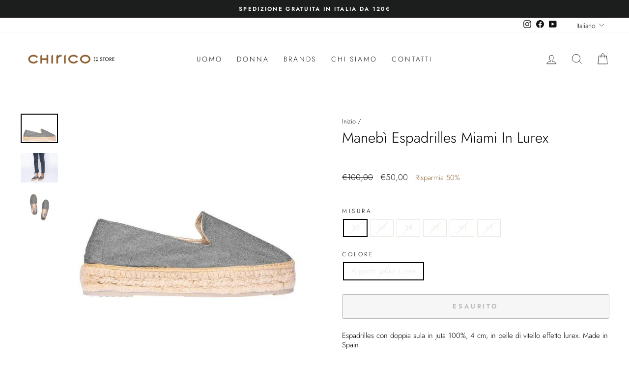

--- FILE ---
content_type: text/html; charset=utf-8
request_url: https://chiricostore.com/products/sergio-rossi-manebi-espadrilles-baja-cali
body_size: 47446
content:
<!doctype html>
<html class="no-js" lang="it" dir="ltr">
<head>
  
	<script id="pandectes-rules">   /* PANDECTES-GDPR: DO NOT MODIFY AUTO GENERATED CODE OF THIS SCRIPT */      window.PandectesSettings = {"store":{"id":28861759541,"plan":"basic","theme":"Impulse (22-11-2022)","primaryLocale":"it","adminMode":false,"headless":false,"storefrontRootDomain":"","checkoutRootDomain":"","storefrontAccessToken":""},"tsPublished":1715608504,"declaration":{"showPurpose":false,"showProvider":false,"declIntroText":"","showDateGenerated":true},"language":{"languageMode":"Single","fallbackLanguage":"it","languageDetection":"browser","languagesSupported":[]},"texts":{"managed":{"headerText":{"it":"Rispettiamo la tua privacy"},"consentText":{"it":"Questo sito web utilizza i cookie per assicurarti la migliore esperienza."},"dismissButtonText":{"it":"Ok"},"linkText":{"it":"Scopri di più"},"imprintText":{"it":"Impronta"},"preferencesButtonText":{"it":"Preferenze"},"allowButtonText":{"it":"Accettare"},"denyButtonText":{"it":"Declino"},"leaveSiteButtonText":{"it":"Lascia questo sito"},"cookiePolicyText":{"it":"Gestione dei Cookie"},"preferencesPopupTitleText":{"it":"Gestire le preferenze di consenso"},"preferencesPopupIntroText":{"it":"Utilizziamo i cookie per ottimizzare la funzionalità del sito Web, analizzare le prestazioni e fornire un'esperienza personalizzata all'utente. Alcuni cookie sono essenziali per il funzionamento e il corretto funzionamento del sito web. Questi cookie non possono essere disabilitati. In questa finestra puoi gestire le tue preferenze sui cookie."},"preferencesPopupCloseButtonText":{"it":"Chiudere"},"preferencesPopupAcceptAllButtonText":{"it":"Accettare tutti"},"preferencesPopupRejectAllButtonText":{"it":"Rifiuta tutto"},"preferencesPopupSaveButtonText":{"it":"Salva preferenze"},"accessSectionTitleText":{"it":"Portabilità dei dati"},"accessSectionParagraphText":{"it":"Hai il diritto di poter accedere ai tuoi dati in qualsiasi momento."},"rectificationSectionTitleText":{"it":"Rettifica dei dati"},"rectificationSectionParagraphText":{"it":"Hai il diritto di richiedere l'aggiornamento dei tuoi dati ogni volta che lo ritieni opportuno."},"erasureSectionTitleText":{"it":"Diritto all'oblio"},"erasureSectionParagraphText":{"it":"Hai il diritto di chiedere la cancellazione di tutti i tuoi dati. Dopodiché, non sarai più in grado di accedere al tuo account."},"declIntroText":{"it":"Utilizziamo i cookie per ottimizzare la funzionalità del sito Web, analizzare le prestazioni e fornire un&#39;esperienza personalizzata all&#39;utente. Alcuni cookie sono essenziali per far funzionare e funzionare correttamente il sito web. Questi cookie non possono essere disabilitati. In questa finestra puoi gestire le tue preferenze sui cookie."}},"categories":{"strictlyNecessaryCookiesTitleText":{"it":"Cookie strettamente necessari"},"functionalityCookiesTitleText":{"it":"Cookie funzionali"},"performanceCookiesTitleText":{"it":"Cookie di prestazione"},"targetingCookiesTitleText":{"it":"Cookie mirati"},"unclassifiedCookiesTitleText":{"it":"Cookie non classificati"},"strictlyNecessaryCookiesDescriptionText":{"it":"Questi cookie sono essenziali per consentirti di spostarti all'interno del sito Web e utilizzare le sue funzionalità, come l'accesso alle aree sicure del sito Web. Il sito web non può funzionare correttamente senza questi cookie."},"functionalityCookiesDescriptionText":{"it":"Questi cookie consentono al sito di fornire funzionalità e personalizzazione avanzate. Possono essere impostati da noi o da fornitori di terze parti i cui servizi abbiamo aggiunto alle nostre pagine. Se non consenti questi cookie, alcuni o tutti questi servizi potrebbero non funzionare correttamente."},"performanceCookiesDescriptionText":{"it":"Questi cookie ci consentono di monitorare e migliorare le prestazioni del nostro sito web. Ad esempio, ci consentono di contare le visite, identificare le sorgenti di traffico e vedere quali parti del sito sono più popolari."},"targetingCookiesDescriptionText":{"it":"Questi cookie possono essere impostati attraverso il nostro sito dai nostri partner pubblicitari. Possono essere utilizzati da tali società per creare un profilo dei tuoi interessi e mostrarti annunci pertinenti su altri siti. Non memorizzano direttamente informazioni personali, ma si basano sull'identificazione univoca del browser e del dispositivo Internet. Se non consenti questi cookie, sperimenterai pubblicità meno mirata."},"unclassifiedCookiesDescriptionText":{"it":"I cookie non classificati sono cookie che stiamo classificando insieme ai fornitori di cookie individuali."}},"auto":{"declName":{"it":"Nome"},"declPath":{"it":"Il percorso"},"declType":{"it":"Tipo"},"declDomain":{"it":"Dominio"},"declPurpose":{"it":"Scopo"},"declProvider":{"it":"Fornitore"},"declRetention":{"it":"Ritenzione"},"declFirstParty":{"it":"Prima parte"},"declThirdParty":{"it":"Terzo"},"declSeconds":{"it":"secondi"},"declMinutes":{"it":"minuti"},"declHours":{"it":"ore"},"declDays":{"it":"giorni"},"declMonths":{"it":"mesi"},"declYears":{"it":"anni"},"declSession":{"it":"Sessione"},"cookiesDetailsText":{"it":"Dettagli sui cookie"},"preferencesPopupAlwaysAllowedText":{"it":"sempre permesso"},"submitButton":{"it":"Invia"},"submittingButton":{"it":"Invio in corso..."},"cancelButton":{"it":"Annulla"},"guestsSupportInfoText":{"it":"Effettua il login con il tuo account cliente per procedere ulteriormente."},"guestsSupportEmailPlaceholder":{"it":"Indirizzo email"},"guestsSupportEmailValidationError":{"it":"L'email non è valida"},"guestsSupportEmailSuccessTitle":{"it":"Grazie per la vostra richiesta"},"guestsSupportEmailFailureTitle":{"it":"Si è verificato un problema"},"guestsSupportEmailSuccessMessage":{"it":"Se sei registrato come cliente di questo negozio, riceverai presto un'e-mail con le istruzioni su come procedere."},"guestsSupportEmailFailureMessage":{"it":"La tua richiesta non è stata inviata. Riprova e se il problema persiste, contatta il proprietario del negozio per assistenza."},"confirmationSuccessTitle":{"it":"La tua richiesta è verificata"},"confirmationFailureTitle":{"it":"Si è verificato un problema"},"confirmationSuccessMessage":{"it":"Ti risponderemo presto in merito alla tua richiesta."},"confirmationFailureMessage":{"it":"La tua richiesta non è stata verificata. Riprova e se il problema persiste, contatta il proprietario del negozio per assistenza"},"consentSectionTitleText":{"it":"Il tuo consenso ai cookie"},"consentSectionNoConsentText":{"it":"Non hai acconsentito alla politica sui cookie di questo sito."},"consentSectionConsentedText":{"it":"Hai acconsentito alla politica sui cookie di questo sito web su"},"consentStatus":{"it":"Preferenza di consenso"},"consentDate":{"it":"Data del consenso"},"consentId":{"it":"ID di consenso"},"consentSectionChangeConsentActionText":{"it":"Modifica la preferenza per il consenso"},"accessSectionGDPRRequestsActionText":{"it":"Richieste dell'interessato"},"accessSectionAccountInfoActionText":{"it":"Dati personali"},"accessSectionOrdersRecordsActionText":{"it":"Ordini"},"accessSectionDownloadReportActionText":{"it":"Scarica tutto"},"rectificationCommentPlaceholder":{"it":"Descrivi cosa vuoi che venga aggiornato"},"rectificationCommentValidationError":{"it":"Il commento è obbligatorio"},"rectificationSectionEditAccountActionText":{"it":"Richiedi un aggiornamento"},"erasureSectionRequestDeletionActionText":{"it":"Richiedi la cancellazione dei dati personali"}}},"library":{"previewMode":false,"fadeInTimeout":0,"defaultBlocked":7,"showLink":true,"showImprintLink":false,"enabled":true,"cookie":{"name":"_pandectes_gdpr","expiryDays":365,"secure":true,"domain":""},"dismissOnScroll":false,"dismissOnWindowClick":false,"dismissOnTimeout":false,"palette":{"popup":{"background":"#FFFFFF","backgroundForCalculations":{"a":1,"b":255,"g":255,"r":255},"text":"#000000"},"button":{"background":"transparent","backgroundForCalculations":{"a":1,"b":255,"g":255,"r":255},"text":"#000000","textForCalculation":{"a":1,"b":0,"g":0,"r":0},"border":"#000000"}},"content":{"href":"https://chiricostore.com/pages/cookie-policy","imprintHref":"https://chiricostore.com/pages/cookie-policy","close":"&#10005;","target":"","logo":"<img class=\"cc-banner-logo\" height=\"40\" width=\"40\" src=\"https://cdn.shopify.com/s/files/1/0288/6175/9541/t/15/assets/pandectes-logo.png?v=1713262384\" alt=\"Chirico Store\" />"},"window":"<div role=\"dialog\" aria-live=\"polite\" aria-label=\"cookieconsent\" aria-describedby=\"cookieconsent:desc\" id=\"pandectes-banner\" class=\"cc-window-wrapper cc-overlay-wrapper\"><div class=\"pd-cookie-banner-window cc-window {{classes}}\"><!--googleoff: all-->{{children}}<!--googleon: all--></div></div>","compliance":{"opt-both":"<div class=\"cc-compliance cc-highlight\">{{deny}}{{allow}}</div>"},"type":"opt-both","layouts":{"basic":"{{logo}}{{header}}{{messagelink}}{{compliance}}{{close}}"},"position":"overlay","theme":"wired","revokable":true,"animateRevokable":false,"revokableReset":false,"revokableLogoUrl":"https://cdn.shopify.com/s/files/1/0288/6175/9541/t/15/assets/pandectes-reopen-logo.png?v=1713262385","revokablePlacement":"bottom-left","revokableMarginHorizontal":15,"revokableMarginVertical":15,"static":false,"autoAttach":true,"hasTransition":true,"blacklistPage":[""]},"geolocation":{"brOnly":false,"caOnly":false,"chOnly":false,"euOnly":false,"jpOnly":false,"thOnly":false,"zaOnly":false,"canadaOnly":false,"globalVisibility":true},"dsr":{"guestsSupport":false,"accessSectionDownloadReportAuto":false},"banner":{"resetTs":1713262382,"extraCss":"        .cc-banner-logo {max-width: 24em!important;}    @media(min-width: 768px) {.cc-window.cc-floating{max-width: 24em!important;width: 24em!important;}}    .cc-message, .pd-cookie-banner-window .cc-header, .cc-logo {text-align: left}    .cc-window-wrapper{z-index: 2147483647;-webkit-transition: opacity 1s ease;  transition: opacity 1s ease;}    .cc-window{z-index: 2147483647;font-family: inherit;}    .pd-cookie-banner-window .cc-header{font-family: inherit;}    .pd-cp-ui{font-family: inherit; background-color: #FFFFFF;color:#000000;}    button.pd-cp-btn, a.pd-cp-btn{}    input + .pd-cp-preferences-slider{background-color: rgba(0, 0, 0, 0.3)}    .pd-cp-scrolling-section::-webkit-scrollbar{background-color: rgba(0, 0, 0, 0.3)}    input:checked + .pd-cp-preferences-slider{background-color: rgba(0, 0, 0, 1)}    .pd-cp-scrolling-section::-webkit-scrollbar-thumb {background-color: rgba(0, 0, 0, 1)}    .pd-cp-ui-close{color:#000000;}    .pd-cp-preferences-slider:before{background-color: #FFFFFF}    .pd-cp-title:before {border-color: #000000!important}    .pd-cp-preferences-slider{background-color:#000000}    .pd-cp-toggle{color:#000000!important}    @media(max-width:699px) {.pd-cp-ui-close-top svg {fill: #000000}}    .pd-cp-toggle:hover,.pd-cp-toggle:visited,.pd-cp-toggle:active{color:#000000!important}    .pd-cookie-banner-window {box-shadow: 0 0 18px rgb(0 0 0 / 20%);}  ","customJavascript":null,"showPoweredBy":false,"revokableTrigger":false,"hybridStrict":false,"cookiesBlockedByDefault":"7","isActive":true,"implicitSavePreferences":false,"cookieIcon":false,"blockBots":false,"showCookiesDetails":true,"hasTransition":true,"blockingPage":false,"showOnlyLandingPage":false,"leaveSiteUrl":"https://www.google.com","linkRespectStoreLang":false},"cookies":{"0":[{"name":"localization","domain":"chiricostore.com","path":"/","provider":"Shopify","firstParty":true,"retention":"1 year(s)","expires":1,"unit":"declYears","purpose":{"it":"Localizzazione negozio Shopify"}},{"name":"secure_customer_sig","domain":"chiricostore.com","path":"/","provider":"Shopify","firstParty":true,"retention":"1 year(s)","expires":1,"unit":"declYears","purpose":{"it":"Utilizzato in connessione con l'accesso del cliente."}},{"name":"cart_currency","domain":"chiricostore.com","path":"/","provider":"Shopify","firstParty":true,"retention":"2 ","expires":2,"unit":"declSession","purpose":{"it":"Il cookie è necessario per il checkout sicuro e la funzione di pagamento sul sito web. Questa funzione è fornita da shopify.com."}},{"name":"keep_alive","domain":"chiricostore.com","path":"/","provider":"Shopify","firstParty":true,"retention":"30 minute(s)","expires":30,"unit":"declMinutes","purpose":{"it":"Utilizzato in connessione con la localizzazione dell'acquirente."}},{"name":"shopify_pay_redirect","domain":"chiricostore.com","path":"/","provider":"Shopify","firstParty":true,"retention":"1 hour(s)","expires":1,"unit":"declHours","purpose":{"it":"Il cookie è necessario per il checkout sicuro e la funzione di pagamento sul sito web. Questa funzione è fornita da shopify.com."}},{"name":"_cmp_a","domain":".chiricostore.com","path":"/","provider":"Shopify","firstParty":true,"retention":"1 day(s)","expires":1,"unit":"declDays","purpose":{"it":"Utilizzato per gestire le impostazioni sulla privacy dei clienti."}},{"name":"_tracking_consent","domain":".chiricostore.com","path":"/","provider":"Shopify","firstParty":true,"retention":"1 year(s)","expires":1,"unit":"declYears","purpose":{"it":"Preferenze di monitoraggio."}},{"name":"_secure_session_id","domain":"chiricostore.com","path":"/","provider":"Shopify","firstParty":true,"retention":"1 month(s)","expires":1,"unit":"declMonths","purpose":{"it":"Utilizzato in connessione con la navigazione attraverso una vetrina."}},{"name":"_pandectes_gdpr","domain":".chiricostore.com","path":"/","provider":"Pandectes","firstParty":true,"retention":"1 year(s)","expires":1,"unit":"declYears","purpose":{"it":"Utilizzato per la funzionalità del banner di consenso ai cookie."}}],"1":[{"name":"_pinterest_ct_ua","domain":".ct.pinterest.com","path":"/","provider":"Pinterest","firstParty":false,"retention":"1 year(s)","expires":1,"unit":"declYears","purpose":{"it":"Utilizzato per raggruppare le azioni tra le pagine."}},{"name":"wpm-domain-test","domain":"com","path":"/","provider":"Shopify","firstParty":false,"retention":"Session","expires":1,"unit":"declSeconds","purpose":{"it":"Utilizzato per testare la memorizzazione dei parametri sui prodotti aggiunti al carrello o sulla valuta di pagamento"}},{"name":"wpm-domain-test","domain":"chiricostore.com","path":"/","provider":"Shopify","firstParty":true,"retention":"Session","expires":1,"unit":"declSeconds","purpose":{"it":"Utilizzato per testare la memorizzazione dei parametri sui prodotti aggiunti al carrello o sulla valuta di pagamento"}}],"2":[{"name":"__cf_bm","domain":".conversionbear.com","path":"/","provider":"CloudFlare","firstParty":false,"retention":"30 minute(s)","expires":30,"unit":"declMinutes","purpose":{"it":"Utilizzato per gestire il traffico in entrata che corrisponde ai criteri associati ai bot."}},{"name":"_shopify_sa_t","domain":"chiricostore.com","path":"/","provider":"Shopify","firstParty":true,"retention":"30 minute(s)","expires":30,"unit":"declMinutes","purpose":{"it":"Analisi di Shopify relative a marketing e referral."}},{"name":"_shopify_sa_p","domain":"chiricostore.com","path":"/","provider":"Shopify","firstParty":true,"retention":"30 minute(s)","expires":30,"unit":"declMinutes","purpose":{"it":"Analisi di Shopify relative a marketing e referral."}},{"name":"cbuid_meta","domain":"chiricostore.com","path":"/","provider":"Metrilo","firstParty":true,"retention":"6 day(s)","expires":6,"unit":"declDays","purpose":{"it":"Utilizzato per fornire la funzionalità del carrello degli acquisti appropriata."}},{"name":"_orig_referrer","domain":".chiricostore.com","path":"/","provider":"Shopify","firstParty":true,"retention":"2 ","expires":2,"unit":"declSession","purpose":{"it":"Tiene traccia delle pagine di destinazione."}},{"name":"_landing_page","domain":".chiricostore.com","path":"/","provider":"Shopify","firstParty":true,"retention":"2 ","expires":2,"unit":"declSession","purpose":{"it":"Tiene traccia delle pagine di destinazione."}},{"name":"_gid","domain":".chiricostore.com","path":"/","provider":"Google","firstParty":true,"retention":"1 day(s)","expires":1,"unit":"declDays","purpose":{"it":"Il cookie viene inserito da Google Analytics per contare e tenere traccia delle visualizzazioni di pagina."}},{"name":"_shopify_y","domain":".chiricostore.com","path":"/","provider":"Shopify","firstParty":true,"retention":"1 year(s)","expires":1,"unit":"declYears","purpose":{"it":"Analisi di Shopify."}},{"name":"_shopify_s","domain":".chiricostore.com","path":"/","provider":"Shopify","firstParty":true,"retention":"30 minute(s)","expires":30,"unit":"declMinutes","purpose":{"it":"Analisi di Shopify."}},{"name":"_gat","domain":".chiricostore.com","path":"/","provider":"Google","firstParty":true,"retention":"1 minute(s)","expires":1,"unit":"declMinutes","purpose":{"it":"Il cookie viene inserito da Google Analytics per filtrare le richieste dai bot."}},{"name":"_ga","domain":".chiricostore.com","path":"/","provider":"Google","firstParty":true,"retention":"1 year(s)","expires":1,"unit":"declYears","purpose":{"it":"Il cookie è impostato da Google Analytics con funzionalità sconosciuta"}},{"name":"AWSALBCORS","domain":"api.superlemon.xyz","path":"/","provider":"Amazon","firstParty":false,"retention":"1 ","expires":1,"unit":"declSession","purpose":{"it":"Utilizzato come secondo cookie di persistenza da Amazon che ha in aggiunta l&#39;attributo SameSite."}},{"name":"_shopify_s","domain":"com","path":"/","provider":"Shopify","firstParty":false,"retention":"Session","expires":1,"unit":"declSeconds","purpose":{"it":"Analisi di Shopify."}},{"name":"_ga_WPT44MMQZL","domain":".chiricostore.com","path":"/","provider":"Google","firstParty":true,"retention":"1 year(s)","expires":1,"unit":"declYears","purpose":{"it":""}},{"name":"_ga_TKX316626P","domain":".chiricostore.com","path":"/","provider":"Google","firstParty":true,"retention":"1 year(s)","expires":1,"unit":"declYears","purpose":{"it":""}},{"name":"_ga_ZL65R9RF5M","domain":".chiricostore.com","path":"/","provider":"Google","firstParty":true,"retention":"1 year(s)","expires":1,"unit":"declYears","purpose":{"it":""}}],"4":[{"name":"_gcl_au","domain":".chiricostore.com","path":"/","provider":"Google","firstParty":true,"retention":"3 month(s)","expires":3,"unit":"declMonths","purpose":{"it":"Il cookie viene inserito da Google Tag Manager per monitorare le conversioni."}},{"name":"_pin_unauth","domain":"chiricostore.com","path":"/","provider":"Pinterest","firstParty":true,"retention":"1 year(s)","expires":1,"unit":"declYears","purpose":{"it":"Utilizzato per raggruppare azioni per utenti che non possono essere identificati da Pinterest."}},{"name":"_fbp","domain":".chiricostore.com","path":"/","provider":"Facebook","firstParty":true,"retention":"3 month(s)","expires":3,"unit":"declMonths","purpose":{"it":"Il cookie viene inserito da Facebook per tracciare le visite attraverso i siti web."}},{"name":"test_cookie","domain":".doubleclick.net","path":"/","provider":"Google","firstParty":false,"retention":"15 minute(s)","expires":15,"unit":"declMinutes","purpose":{"it":"Per misurare le azioni dei visitatori dopo che hanno fatto clic su un annuncio. Scade dopo ogni visita."}},{"name":"IDE","domain":".doubleclick.net","path":"/","provider":"Google","firstParty":false,"retention":"1 year(s)","expires":1,"unit":"declYears","purpose":{"it":"Per misurare le azioni dei visitatori dopo che hanno fatto clic su un annuncio. Scade dopo 1 anno."}}],"8":[{"name":"sib_cuid","domain":".chiricostore.com","path":"/","provider":"Unknown","firstParty":true,"retention":"6 month(s)","expires":6,"unit":"declMonths","purpose":{"it":""}},{"name":"ar_debug","domain":".pinterest.com","path":"/","provider":"Unknown","firstParty":false,"retention":"1 year(s)","expires":1,"unit":"declYears","purpose":{"it":""}},{"name":"uuid","domain":"sibautomation.com","path":"/","provider":"Unknown","firstParty":false,"retention":"6 month(s)","expires":6,"unit":"declMonths","purpose":{"it":""}},{"name":"_shopify_essential","domain":"chiricostore.com","path":"/","provider":"Unknown","firstParty":true,"retention":"1 year(s)","expires":1,"unit":"declYears","purpose":{"it":""}}]},"blocker":{"isActive":false,"googleConsentMode":{"id":"","analyticsId":"","adwordsId":"","isActive":false,"adStorageCategory":4,"analyticsStorageCategory":2,"personalizationStorageCategory":1,"functionalityStorageCategory":1,"customEvent":false,"securityStorageCategory":0,"redactData":false,"urlPassthrough":false,"dataLayerProperty":"dataLayer","waitForUpdate":0,"useNativeChannel":false},"facebookPixel":{"id":"","isActive":false,"ldu":false},"rakuten":{"isActive":false,"cmp":false,"ccpa":false},"klaviyoIsActive":false,"gpcIsActive":false,"defaultBlocked":7,"patterns":{"whiteList":[],"blackList":{"1":[],"2":[],"4":[],"8":[]},"iframesWhiteList":[],"iframesBlackList":{"1":[],"2":[],"4":[],"8":[]},"beaconsWhiteList":[],"beaconsBlackList":{"1":[],"2":[],"4":[],"8":[]}}}}      !function(){"use strict";window.PandectesRules=window.PandectesRules||{},window.PandectesRules.manualBlacklist={1:[],2:[],4:[]},window.PandectesRules.blacklistedIFrames={1:[],2:[],4:[]},window.PandectesRules.blacklistedCss={1:[],2:[],4:[]},window.PandectesRules.blacklistedBeacons={1:[],2:[],4:[]};var e="javascript/blocked";function t(e){return new RegExp(e.replace(/[/\\.+?$()]/g,"\\$&").replace("*","(.*)"))}var n=function(e){var t=arguments.length>1&&void 0!==arguments[1]?arguments[1]:"log";new URLSearchParams(window.location.search).get("log")&&console[t]("PandectesRules: ".concat(e))};function a(e){var t=document.createElement("script");t.async=!0,t.src=e,document.head.appendChild(t)}function r(e,t){var n=Object.keys(e);if(Object.getOwnPropertySymbols){var a=Object.getOwnPropertySymbols(e);t&&(a=a.filter((function(t){return Object.getOwnPropertyDescriptor(e,t).enumerable}))),n.push.apply(n,a)}return n}function o(e){for(var t=1;t<arguments.length;t++){var n=null!=arguments[t]?arguments[t]:{};t%2?r(Object(n),!0).forEach((function(t){c(e,t,n[t])})):Object.getOwnPropertyDescriptors?Object.defineProperties(e,Object.getOwnPropertyDescriptors(n)):r(Object(n)).forEach((function(t){Object.defineProperty(e,t,Object.getOwnPropertyDescriptor(n,t))}))}return e}function i(e){var t=function(e,t){if("object"!=typeof e||!e)return e;var n=e[Symbol.toPrimitive];if(void 0!==n){var a=n.call(e,t||"default");if("object"!=typeof a)return a;throw new TypeError("@@toPrimitive must return a primitive value.")}return("string"===t?String:Number)(e)}(e,"string");return"symbol"==typeof t?t:String(t)}function s(e){return s="function"==typeof Symbol&&"symbol"==typeof Symbol.iterator?function(e){return typeof e}:function(e){return e&&"function"==typeof Symbol&&e.constructor===Symbol&&e!==Symbol.prototype?"symbol":typeof e},s(e)}function c(e,t,n){return(t=i(t))in e?Object.defineProperty(e,t,{value:n,enumerable:!0,configurable:!0,writable:!0}):e[t]=n,e}function l(e,t){return function(e){if(Array.isArray(e))return e}(e)||function(e,t){var n=null==e?null:"undefined"!=typeof Symbol&&e[Symbol.iterator]||e["@@iterator"];if(null!=n){var a,r,o,i,s=[],c=!0,l=!1;try{if(o=(n=n.call(e)).next,0===t){if(Object(n)!==n)return;c=!1}else for(;!(c=(a=o.call(n)).done)&&(s.push(a.value),s.length!==t);c=!0);}catch(e){l=!0,r=e}finally{try{if(!c&&null!=n.return&&(i=n.return(),Object(i)!==i))return}finally{if(l)throw r}}return s}}(e,t)||d(e,t)||function(){throw new TypeError("Invalid attempt to destructure non-iterable instance.\nIn order to be iterable, non-array objects must have a [Symbol.iterator]() method.")}()}function u(e){return function(e){if(Array.isArray(e))return f(e)}(e)||function(e){if("undefined"!=typeof Symbol&&null!=e[Symbol.iterator]||null!=e["@@iterator"])return Array.from(e)}(e)||d(e)||function(){throw new TypeError("Invalid attempt to spread non-iterable instance.\nIn order to be iterable, non-array objects must have a [Symbol.iterator]() method.")}()}function d(e,t){if(e){if("string"==typeof e)return f(e,t);var n=Object.prototype.toString.call(e).slice(8,-1);return"Object"===n&&e.constructor&&(n=e.constructor.name),"Map"===n||"Set"===n?Array.from(e):"Arguments"===n||/^(?:Ui|I)nt(?:8|16|32)(?:Clamped)?Array$/.test(n)?f(e,t):void 0}}function f(e,t){(null==t||t>e.length)&&(t=e.length);for(var n=0,a=new Array(t);n<t;n++)a[n]=e[n];return a}var p=window.PandectesRulesSettings||window.PandectesSettings,g=!(void 0===window.dataLayer||!Array.isArray(window.dataLayer)||!window.dataLayer.some((function(e){return"pandectes_full_scan"===e.event}))),y=function(){var e,t=arguments.length>0&&void 0!==arguments[0]?arguments[0]:"_pandectes_gdpr",n=("; "+document.cookie).split("; "+t+"=");if(n.length<2)e={};else{var a=n.pop().split(";");e=window.atob(a.shift())}var r=function(e){try{return JSON.parse(e)}catch(e){return!1}}(e);return!1!==r?r:e}(),h=p.banner.isActive,v=p.blocker,w=v.defaultBlocked,m=v.patterns,b=y&&null!==y.preferences&&void 0!==y.preferences?y.preferences:null,k=g?0:h?null===b?w:b:0,_={1:0==(1&k),2:0==(2&k),4:0==(4&k)},L=m.blackList,S=m.whiteList,C=m.iframesBlackList,P=m.iframesWhiteList,A=m.beaconsBlackList,O=m.beaconsWhiteList,j={blackList:[],whiteList:[],iframesBlackList:{1:[],2:[],4:[],8:[]},iframesWhiteList:[],beaconsBlackList:{1:[],2:[],4:[],8:[]},beaconsWhiteList:[]};[1,2,4].map((function(e){var n;_[e]||((n=j.blackList).push.apply(n,u(L[e].length?L[e].map(t):[])),j.iframesBlackList[e]=C[e].length?C[e].map(t):[],j.beaconsBlackList[e]=A[e].length?A[e].map(t):[])})),j.whiteList=S.length?S.map(t):[],j.iframesWhiteList=P.length?P.map(t):[],j.beaconsWhiteList=O.length?O.map(t):[];var E={scripts:[],iframes:{1:[],2:[],4:[]},beacons:{1:[],2:[],4:[]},css:{1:[],2:[],4:[]}},B=function(t,n){return t&&(!n||n!==e)&&(!j.blackList||j.blackList.some((function(e){return e.test(t)})))&&(!j.whiteList||j.whiteList.every((function(e){return!e.test(t)})))},I=function(e){var t=e.getAttribute("src");return j.blackList&&j.blackList.every((function(e){return!e.test(t)}))||j.whiteList&&j.whiteList.some((function(e){return e.test(t)}))},R=function(e,t){var n=j.iframesBlackList[t],a=j.iframesWhiteList;return e&&(!n||n.some((function(t){return t.test(e)})))&&(!a||a.every((function(t){return!t.test(e)})))},T=function(e,t){var n=j.beaconsBlackList[t],a=j.beaconsWhiteList;return e&&(!n||n.some((function(t){return t.test(e)})))&&(!a||a.every((function(t){return!t.test(e)})))},N=new MutationObserver((function(e){for(var t=0;t<e.length;t++)for(var n=e[t].addedNodes,a=0;a<n.length;a++){var r=n[a],o=r.dataset&&r.dataset.cookiecategory;if(1===r.nodeType&&"LINK"===r.tagName){var i=r.dataset&&r.dataset.href;if(i&&o)switch(o){case"functionality":case"C0001":E.css[1].push(i);break;case"performance":case"C0002":E.css[2].push(i);break;case"targeting":case"C0003":E.css[4].push(i)}}}})),x=new MutationObserver((function(t){for(var n=0;n<t.length;n++)for(var a=t[n].addedNodes,r=function(){var t=a[o],n=t.src||t.dataset&&t.dataset.src,r=t.dataset&&t.dataset.cookiecategory;if(1===t.nodeType&&"IFRAME"===t.tagName){if(n){var i=!1;R(n,1)||"functionality"===r||"C0001"===r?(i=!0,E.iframes[1].push(n)):R(n,2)||"performance"===r||"C0002"===r?(i=!0,E.iframes[2].push(n)):(R(n,4)||"targeting"===r||"C0003"===r)&&(i=!0,E.iframes[4].push(n)),i&&(t.removeAttribute("src"),t.setAttribute("data-src",n))}}else if(1===t.nodeType&&"IMG"===t.tagName){if(n){var s=!1;T(n,1)?(s=!0,E.beacons[1].push(n)):T(n,2)?(s=!0,E.beacons[2].push(n)):T(n,4)&&(s=!0,E.beacons[4].push(n)),s&&(t.removeAttribute("src"),t.setAttribute("data-src",n))}}else if(1===t.nodeType&&"LINK"===t.tagName){var c=t.dataset&&t.dataset.href;if(c&&r)switch(r){case"functionality":case"C0001":E.css[1].push(c);break;case"performance":case"C0002":E.css[2].push(c);break;case"targeting":case"C0003":E.css[4].push(c)}}else if(1===t.nodeType&&"SCRIPT"===t.tagName){var l=t.type,u=!1;if(B(n,l))u=!0;else if(n&&r)switch(r){case"functionality":case"C0001":u=!0,window.PandectesRules.manualBlacklist[1].push(n);break;case"performance":case"C0002":u=!0,window.PandectesRules.manualBlacklist[2].push(n);break;case"targeting":case"C0003":u=!0,window.PandectesRules.manualBlacklist[4].push(n)}if(u){E.scripts.push([t,l]),t.type=e;t.addEventListener("beforescriptexecute",(function n(a){t.getAttribute("type")===e&&a.preventDefault(),t.removeEventListener("beforescriptexecute",n)})),t.parentElement&&t.parentElement.removeChild(t)}}},o=0;o<a.length;o++)r()})),D=document.createElement,M={src:Object.getOwnPropertyDescriptor(HTMLScriptElement.prototype,"src"),type:Object.getOwnPropertyDescriptor(HTMLScriptElement.prototype,"type")};window.PandectesRules.unblockCss=function(e){var t=E.css[e]||[];t.length&&n("Unblocking CSS for ".concat(e)),t.forEach((function(e){var t=document.querySelector('link[data-href^="'.concat(e,'"]'));t.removeAttribute("data-href"),t.href=e})),E.css[e]=[]},window.PandectesRules.unblockIFrames=function(e){var t=E.iframes[e]||[];t.length&&n("Unblocking IFrames for ".concat(e)),j.iframesBlackList[e]=[],t.forEach((function(e){var t=document.querySelector('iframe[data-src^="'.concat(e,'"]'));t.removeAttribute("data-src"),t.src=e})),E.iframes[e]=[]},window.PandectesRules.unblockBeacons=function(e){var t=E.beacons[e]||[];t.length&&n("Unblocking Beacons for ".concat(e)),j.beaconsBlackList[e]=[],t.forEach((function(e){var t=document.querySelector('img[data-src^="'.concat(e,'"]'));t.removeAttribute("data-src"),t.src=e})),E.beacons[e]=[]},window.PandectesRules.unblockInlineScripts=function(e){var t=1===e?"functionality":2===e?"performance":"targeting";document.querySelectorAll('script[type="javascript/blocked"][data-cookiecategory="'.concat(t,'"]')).forEach((function(e){var t=e.textContent;e.parentNode.removeChild(e);var n=document.createElement("script");n.type="text/javascript",n.textContent=t,document.body.appendChild(n)}))},window.PandectesRules.unblock=function(a){a.length<1?(j.blackList=[],j.whiteList=[],j.iframesBlackList=[],j.iframesWhiteList=[]):(j.blackList&&(j.blackList=j.blackList.filter((function(e){return a.every((function(t){return"string"==typeof t?!e.test(t):t instanceof RegExp?e.toString()!==t.toString():void 0}))}))),j.whiteList&&(j.whiteList=[].concat(u(j.whiteList),u(a.map((function(e){if("string"==typeof e){var n=".*"+t(e)+".*";if(j.whiteList.every((function(e){return e.toString()!==n.toString()})))return new RegExp(n)}else if(e instanceof RegExp&&j.whiteList.every((function(t){return t.toString()!==e.toString()})))return e;return null})).filter(Boolean)))));for(var r=document.querySelectorAll('script[type="'.concat(e,'"]')),o=0;o<r.length;o++){var i=r[o];I(i)&&(E.scripts.push([i,"application/javascript"]),i.parentElement.removeChild(i))}var s=0;u(E.scripts).forEach((function(e,t){var n=l(e,2),a=n[0],r=n[1];if(I(a)){for(var o=document.createElement("script"),i=0;i<a.attributes.length;i++){var c=a.attributes[i];"src"!==c.name&&"type"!==c.name&&o.setAttribute(c.name,a.attributes[i].value)}o.setAttribute("src",a.src),o.setAttribute("type",r||"application/javascript"),document.head.appendChild(o),E.scripts.splice(t-s,1),s++}})),0==j.blackList.length&&0===j.iframesBlackList[1].length&&0===j.iframesBlackList[2].length&&0===j.iframesBlackList[4].length&&0===j.beaconsBlackList[1].length&&0===j.beaconsBlackList[2].length&&0===j.beaconsBlackList[4].length&&(n("Disconnecting observers"),x.disconnect(),N.disconnect())};var z,W,F=p.store.adminMode,U=p.banner.isActive,q=p.blocker,J=q.defaultBlocked;U&&(z=function(){!function(){var e=window.Shopify.trackingConsent;if(!1!==e.shouldShowBanner()||null!==b||7!==J)try{var t=F&&!(window.Shopify&&window.Shopify.AdminBarInjector),a={preferences:0==(1&k)||g||t,analytics:0==(2&k)||g||t,marketing:0==(4&k)||g||t};e.firstPartyMarketingAllowed()===a.marketing&&e.analyticsProcessingAllowed()===a.analytics&&e.preferencesProcessingAllowed()===a.preferences||(a.sale_of_data=a.marketing,e.setTrackingConsent(a,(function(e){e&&e.error?n("Shopify.customerPrivacy API - failed to setTrackingConsent"):n("setTrackingConsent(".concat(JSON.stringify(a),")"))})))}catch(e){n("Shopify.customerPrivacy API - exception")}}(),function(){var e=window.Shopify.trackingConsent,t=e.currentVisitorConsent();if(q.gpcIsActive&&"CCPA"===e.getRegulation()&&"no"===t.gpc&&"yes"!==t.sale_of_data){var a={sale_of_data:!1};e.setTrackingConsent(a,(function(e){e&&e.error?n("Shopify.customerPrivacy API - failed to setTrackingConsent({".concat(JSON.stringify(a),")")):n("setTrackingConsent(".concat(JSON.stringify(a),")"))}))}}()},W=null,window.Shopify&&window.Shopify.loadFeatures&&window.Shopify.trackingConsent?z():W=setInterval((function(){window.Shopify&&window.Shopify.loadFeatures&&(clearInterval(W),window.Shopify.loadFeatures([{name:"consent-tracking-api",version:"0.1"}],(function(e){e?n("Shopify.customerPrivacy API - failed to load"):(n("shouldShowBanner() -> ".concat(window.Shopify.trackingConsent.shouldShowBanner()," | saleOfDataRegion() -> ").concat(window.Shopify.trackingConsent.saleOfDataRegion())),z())})))}),10));var G=p.banner.isActive,H=p.blocker.googleConsentMode,$=H.isActive,K=H.customEvent,V=H.id,Q=void 0===V?"":V,X=H.analyticsId,Y=void 0===X?"":X,Z=H.adwordsId,ee=void 0===Z?"":Z,te=H.redactData,ne=H.urlPassthrough,ae=H.adStorageCategory,re=H.analyticsStorageCategory,oe=H.functionalityStorageCategory,ie=H.personalizationStorageCategory,se=H.securityStorageCategory,ce=H.dataLayerProperty,le=void 0===ce?"dataLayer":ce,ue=H.waitForUpdate,de=void 0===ue?0:ue,fe=H.useNativeChannel,pe=void 0!==fe&&fe;function ge(){window[le].push(arguments)}window[le]=window[le]||[];var ye,he,ve={hasInitialized:!1,useNativeChannel:!1,ads_data_redaction:!1,url_passthrough:!1,data_layer_property:"dataLayer",storage:{ad_storage:"granted",ad_user_data:"granted",ad_personalization:"granted",analytics_storage:"granted",functionality_storage:"granted",personalization_storage:"granted",security_storage:"granted"}};if(G&&$){var we=0==(k&ae)?"granted":"denied",me=0==(k&re)?"granted":"denied",be=0==(k&oe)?"granted":"denied",ke=0==(k&ie)?"granted":"denied",_e=0==(k&se)?"granted":"denied";ve.hasInitialized=!0,ve.useNativeChannel=pe,ve.ads_data_redaction="denied"===we&&te,ve.url_passthrough=ne,ve.storage.ad_storage=we,ve.storage.ad_user_data=we,ve.storage.ad_personalization=we,ve.storage.analytics_storage=me,ve.storage.functionality_storage=be,ve.storage.personalization_storage=ke,ve.storage.security_storage=_e,de&&(ve.storage.wait_for_update="denied"===me||"denied"===we?de:0),ve.data_layer_property=le||"dataLayer",ve.ads_data_redaction&&ge("set","ads_data_redaction",ve.ads_data_redaction),ve.url_passthrough&&ge("set","url_passthrough",ve.url_passthrough),ve.useNativeChannel&&(window[le].push=function(){for(var e=arguments.length,t=new Array(e),n=0;n<e;n++)t[n]=arguments[n];if(t&&t[0]){var a=t[0][0],r=t[0][1],o=t[0][2],i=o&&"object"===s(o)&&4===Object.values(o).length&&o.ad_storage&&o.analytics_storage&&o.ad_user_data&&o.ad_personalization;if("consent"===a&&i)if("default"===r)o.functionality_storage=ve.storage.functionality_storage,o.personalization_storage=ve.storage.personalization_storage,o.security_storage="granted",ve.storage.wait_for_update&&(o.wait_for_update=ve.storage.wait_for_update);else if("update"===r){try{var c=window.Shopify.customerPrivacy.preferencesProcessingAllowed()?"granted":"denied";o.functionality_storage=c,o.personalization_storage=c}catch(e){}o.security_storage="granted"}}return Array.prototype.push.apply(this,t)}),function(){ge("consent","default",ve.storage),!1===pe?console.log("Pandectes: Google Consent Mode (av2)"):console.log("Pandectes: Google Consent Mode (av2nc)");(Q.length||Y.length||ee.length)&&(window[ve.data_layer_property].push({"pandectes.start":(new Date).getTime(),event:"pandectes-rules.min.js"}),(Y.length||ee.length)&&ge("js",new Date));var e="https://www.googletagmanager.com";if(Q.length){var t=Q.split(",");window[ve.data_layer_property].push({"gtm.start":(new Date).getTime(),event:"gtm.js"});for(var n=0;n<t.length;n++){var r="dataLayer"!==ve.data_layer_property?"&l=".concat(ve.data_layer_property):"";a("".concat(e,"/gtm.js?id=").concat(t[n].trim()).concat(r))}}if(Y.length)for(var o=Y.split(","),i=0;i<o.length;i++){var s=o[i].trim();s.length&&(a("".concat(e,"/gtag/js?id=").concat(s)),ge("config",s,{send_page_view:!1}))}if(ee.length)for(var c=ee.split(","),l=0;l<c.length;l++){var u=c[l].trim();u.length&&(a("".concat(e,"/gtag/js?id=").concat(u)),ge("config",u,{allow_enhanced_conversions:!0}))}}()}G&&K&&(he=7===(ye=k)?"deny":0===ye?"allow":"mixed",window[le].push({event:"Pandectes_Consent_Update",pandectes_status:he,pandectes_categories:{C0000:"allow",C0001:_[1]?"allow":"deny",C0002:_[2]?"allow":"deny",C0003:_[4]?"allow":"deny"}}));var Le=p.blocker,Se=Le.klaviyoIsActive,Ce=Le.googleConsentMode.adStorageCategory;Se&&window.addEventListener("PandectesEvent_OnConsent",(function(e){var t=e.detail.preferences;if(null!=t){var n=0==(t&Ce)?"granted":"denied";void 0!==window.klaviyo&&window.klaviyo.isIdentified()&&window.klaviyo.push(["identify",{ad_personalization:n,ad_user_data:n}])}})),p.banner.revokableTrigger&&window.addEventListener("PandectesEvent_OnInitialize",(function(){document.querySelectorAll('[href*="#reopenBanner"]').forEach((function(e){e.onclick=function(e){e.preventDefault(),window.Pandectes.fn.revokeConsent()}}))})),window.PandectesRules.gcm=ve;var Pe=p.banner.isActive,Ae=p.blocker.isActive;n("Prefs: ".concat(k," | Banner: ").concat(Pe?"on":"off"," | Blocker: ").concat(Ae?"on":"off"));var Oe=null===b&&/\/checkouts\//.test(window.location.pathname);Pe&&0!==k&&!1===g&&Ae&&!Oe&&(n("Blocker will execute"),document.createElement=function(){for(var t=arguments.length,n=new Array(t),a=0;a<t;a++)n[a]=arguments[a];if("script"!==n[0].toLowerCase())return D.bind?D.bind(document).apply(void 0,n):D;var r=D.bind(document).apply(void 0,n);try{Object.defineProperties(r,{src:o(o({},M.src),{},{set:function(t){B(t,r.type)&&M.type.set.call(this,e),M.src.set.call(this,t)}}),type:o(o({},M.type),{},{get:function(){var t=M.type.get.call(this);return t===e||B(this.src,t)?null:t},set:function(t){var n=B(r.src,r.type)?e:t;M.type.set.call(this,n)}})}),r.setAttribute=function(t,n){if("type"===t){var a=B(r.src,r.type)?e:n;M.type.set.call(r,a)}else"src"===t?(B(n,r.type)&&M.type.set.call(r,e),M.src.set.call(r,n)):HTMLScriptElement.prototype.setAttribute.call(r,t,n)}}catch(e){console.warn("Pandectes: unable to prevent script execution for script src ",r.src,".\n",'A likely cause would be because you are using a third-party browser extension that monkey patches the "document.createElement" function.')}return r},x.observe(document.documentElement,{childList:!0,subtree:!0}),N.observe(document.documentElement,{childList:!0,subtree:!0}))}();
</script>

  
  <!-- Google Tag Manager -->
<script>(function(w,d,s,l,i){w[l]=w[l]||[];w[l].push({'gtm.start':
new Date().getTime(),event:'gtm.js'});var f=d.getElementsByTagName(s)[0],
j=d.createElement(s),dl=l!='dataLayer'?'&l='+l:'';j.async=true;j.src=
'https://www.googletagmanager.com/gtm.js?id='+i+dl;f.parentNode.insertBefore(j,f);
})(window,document,'script','dataLayer','GTM-5FZ98F8Z');</script>
<!-- End Google Tag Manager -->
  
  <meta charset="utf-8">
  <meta http-equiv="X-UA-Compatible" content="IE=edge,chrome=1">
  <meta name="viewport" content="width=device-width,initial-scale=1">
  <meta name="theme-color" content="#916438">
  <link rel="canonical" href="https://chiricostore.com/products/sergio-rossi-manebi-espadrilles-baja-cali">
  <link rel="preconnect" href="https://cdn.shopify.com" crossorigin>
  <link rel="preconnect" href="https://fonts.shopifycdn.com" crossorigin>
  <link rel="dns-prefetch" href="https://productreviews.shopifycdn.com">
  <link rel="dns-prefetch" href="https://ajax.googleapis.com">
  <link rel="dns-prefetch" href="https://maps.googleapis.com">
  <link rel="dns-prefetch" href="https://maps.gstatic.com"><link rel="shortcut icon" href="//chiricostore.com/cdn/shop/files/Progetto_senza_titolo_7_32x32.png?v=1738676823" type="image/png" />
<meta property="og:site_name" content="Chirico Store">
  <meta property="og:url" content="https://chiricostore.com/products/sergio-rossi-manebi-espadrilles-baja-cali">
  <meta property="og:title" content="Manebì Espadrilles Miami In Lurex">
  <meta property="og:type" content="product">
  <meta property="og:description" content="Espadrilles con doppia sula in juta 100%, 4 cm, in pelle di vitello effetto lurex. Made in Spain."><meta property="og:image" content="http://chiricostore.com/cdn/shop/products/manebi.miami_893369d1-bf70-40a9-a087-eae163ce63e3.jpg?v=1613768442">
    <meta property="og:image:secure_url" content="https://chiricostore.com/cdn/shop/products/manebi.miami_893369d1-bf70-40a9-a087-eae163ce63e3.jpg?v=1613768442">
    <meta property="og:image:width" content="600">
    <meta property="og:image:height" content="481"><meta name="twitter:site" content="@">
  <meta name="twitter:card" content="summary_large_image">
  <meta name="twitter:title" content="Manebì Espadrilles Miami In Lurex">
  <meta name="twitter:description" content="Espadrilles con doppia sula in juta 100%, 4 cm, in pelle di vitello effetto lurex. Made in Spain.">
<style data-shopify>@font-face {
  font-family: Jost;
  font-weight: 300;
  font-style: normal;
  font-display: swap;
  src: url("//chiricostore.com/cdn/fonts/jost/jost_n3.a5df7448b5b8c9a76542f085341dff794ff2a59d.woff2") format("woff2"),
       url("//chiricostore.com/cdn/fonts/jost/jost_n3.882941f5a26d0660f7dd135c08afc57fc6939a07.woff") format("woff");
}

  @font-face {
  font-family: Jost;
  font-weight: 300;
  font-style: normal;
  font-display: swap;
  src: url("//chiricostore.com/cdn/fonts/jost/jost_n3.a5df7448b5b8c9a76542f085341dff794ff2a59d.woff2") format("woff2"),
       url("//chiricostore.com/cdn/fonts/jost/jost_n3.882941f5a26d0660f7dd135c08afc57fc6939a07.woff") format("woff");
}


  @font-face {
  font-family: Jost;
  font-weight: 600;
  font-style: normal;
  font-display: swap;
  src: url("//chiricostore.com/cdn/fonts/jost/jost_n6.ec1178db7a7515114a2d84e3dd680832b7af8b99.woff2") format("woff2"),
       url("//chiricostore.com/cdn/fonts/jost/jost_n6.b1178bb6bdd3979fef38e103a3816f6980aeaff9.woff") format("woff");
}

  @font-face {
  font-family: Jost;
  font-weight: 300;
  font-style: italic;
  font-display: swap;
  src: url("//chiricostore.com/cdn/fonts/jost/jost_i3.8d4e97d98751190bb5824cdb405ec5b0049a74c0.woff2") format("woff2"),
       url("//chiricostore.com/cdn/fonts/jost/jost_i3.1b7a65a16099fd3de6fdf1255c696902ed952195.woff") format("woff");
}

  @font-face {
  font-family: Jost;
  font-weight: 600;
  font-style: italic;
  font-display: swap;
  src: url("//chiricostore.com/cdn/fonts/jost/jost_i6.9af7e5f39e3a108c08f24047a4276332d9d7b85e.woff2") format("woff2"),
       url("//chiricostore.com/cdn/fonts/jost/jost_i6.2bf310262638f998ed206777ce0b9a3b98b6fe92.woff") format("woff");
}

</style><link href="//chiricostore.com/cdn/shop/t/15/assets/theme.css?v=175439579662351775461700511228" rel="stylesheet" type="text/css" media="all" />
<style data-shopify>:root {
    --typeHeaderPrimary: Jost;
    --typeHeaderFallback: sans-serif;
    --typeHeaderSize: 35px;
    --typeHeaderWeight: 300;
    --typeHeaderLineHeight: 1;
    --typeHeaderSpacing: 0.0em;

    --typeBasePrimary:Jost;
    --typeBaseFallback:sans-serif;
    --typeBaseSize: 15px;
    --typeBaseWeight: 300;
    --typeBaseSpacing: 0.0em;
    --typeBaseLineHeight: 1.3;

    --typeCollectionTitle: 18px;

    --iconWeight: 2px;
    --iconLinecaps: miter;

    
      --buttonRadius: 3px;
    

    --colorGridOverlayOpacity: 0.2;
  }

  .placeholder-content {
    background-image: linear-gradient(100deg, #ffffff 40%, #f7f7f7 63%, #ffffff 79%);
  }</style><script>
    document.documentElement.className = document.documentElement.className.replace('no-js', 'js');

    window.theme = window.theme || {};
    theme.routes = {
      home: "/",
      cart: "/cart.js",
      cartPage: "/cart",
      cartAdd: "/cart/add.js",
      cartChange: "/cart/change.js",
      search: "/search"
    };
    theme.strings = {
      soldOut: "Esaurito",
      unavailable: "Non disponibile",
      inStockLabel: "In magazzino, pronto per la spedizione",
      oneStockLabel: "Magazzino basso, [count] articolo rimasto",
      otherStockLabel: "Magazzino basso, [count] articoli rimasti",
      willNotShipUntil: "Pronto per la spedizione [date]",
      willBeInStockAfter: "Di nuovo in magazzino [date]",
      waitingForStock: "Inventario in arrivo",
      savePrice: "Risparmia [saved_amount]",
      cartEmpty: "Il tuo carrello è attualmente vuoto.",
      cartTermsConfirmation: "Devi accettare i termini e le condizioni di vendita per procedere al pagamento",
      searchCollections: "Collezioni:",
      searchPages: "Pagine:",
      searchArticles: "Articoli:",
      productFrom: "da ",
    };
    theme.settings = {
      cartType: "drawer",
      isCustomerTemplate: false,
      moneyFormat: "€{{amount_with_comma_separator}}",
      saveType: "percent",
      productImageSize: "portrait",
      productImageCover: false,
      predictiveSearch: true,
      predictiveSearchType: "product",
      predictiveSearchVendor: true,
      predictiveSearchPrice: true,
      quickView: true,
      themeName: 'Impulse',
      themeVersion: "7.1.0"
    };
  </script>

  <script>window.performance && window.performance.mark && window.performance.mark('shopify.content_for_header.start');</script><meta name="google-site-verification" content="yJZIHM7ybwRWBMYU8h6Ux7wZT3_R4eOEcWoax4RPPsc">
<meta id="shopify-digital-wallet" name="shopify-digital-wallet" content="/28861759541/digital_wallets/dialog">
<meta name="shopify-checkout-api-token" content="049389a9f7d7cf1239efc7a8065101ca">
<meta id="in-context-paypal-metadata" data-shop-id="28861759541" data-venmo-supported="false" data-environment="production" data-locale="it_IT" data-paypal-v4="true" data-currency="EUR">
<link rel="alternate" hreflang="x-default" href="https://chiricostore.com/products/sergio-rossi-manebi-espadrilles-baja-cali">
<link rel="alternate" hreflang="it" href="https://chiricostore.com/products/sergio-rossi-manebi-espadrilles-baja-cali">
<link rel="alternate" hreflang="en" href="https://chiricostore.com/en/products/sergio-rossi-manebi-espadrilles-baja-cali">
<link rel="alternate" type="application/json+oembed" href="https://chiricostore.com/products/sergio-rossi-manebi-espadrilles-baja-cali.oembed">
<script async="async" src="/checkouts/internal/preloads.js?locale=it-IT"></script>
<link rel="preconnect" href="https://shop.app" crossorigin="anonymous">
<script async="async" src="https://shop.app/checkouts/internal/preloads.js?locale=it-IT&shop_id=28861759541" crossorigin="anonymous"></script>
<script id="apple-pay-shop-capabilities" type="application/json">{"shopId":28861759541,"countryCode":"IT","currencyCode":"EUR","merchantCapabilities":["supports3DS"],"merchantId":"gid:\/\/shopify\/Shop\/28861759541","merchantName":"Chirico Store","requiredBillingContactFields":["postalAddress","email","phone"],"requiredShippingContactFields":["postalAddress","email","phone"],"shippingType":"shipping","supportedNetworks":["visa","maestro","masterCard","amex"],"total":{"type":"pending","label":"Chirico Store","amount":"1.00"},"shopifyPaymentsEnabled":true,"supportsSubscriptions":true}</script>
<script id="shopify-features" type="application/json">{"accessToken":"049389a9f7d7cf1239efc7a8065101ca","betas":["rich-media-storefront-analytics"],"domain":"chiricostore.com","predictiveSearch":true,"shopId":28861759541,"locale":"it"}</script>
<script>var Shopify = Shopify || {};
Shopify.shop = "chiricostore.myshopify.com";
Shopify.locale = "it";
Shopify.currency = {"active":"EUR","rate":"1.0"};
Shopify.country = "IT";
Shopify.theme = {"name":"Impulse (22-11-2022)","id":136273920219,"schema_name":"Impulse","schema_version":"7.1.0","theme_store_id":null,"role":"main"};
Shopify.theme.handle = "null";
Shopify.theme.style = {"id":null,"handle":null};
Shopify.cdnHost = "chiricostore.com/cdn";
Shopify.routes = Shopify.routes || {};
Shopify.routes.root = "/";</script>
<script type="module">!function(o){(o.Shopify=o.Shopify||{}).modules=!0}(window);</script>
<script>!function(o){function n(){var o=[];function n(){o.push(Array.prototype.slice.apply(arguments))}return n.q=o,n}var t=o.Shopify=o.Shopify||{};t.loadFeatures=n(),t.autoloadFeatures=n()}(window);</script>
<script>
  window.ShopifyPay = window.ShopifyPay || {};
  window.ShopifyPay.apiHost = "shop.app\/pay";
  window.ShopifyPay.redirectState = null;
</script>
<script id="shop-js-analytics" type="application/json">{"pageType":"product"}</script>
<script defer="defer" async type="module" src="//chiricostore.com/cdn/shopifycloud/shop-js/modules/v2/client.init-shop-cart-sync_DXGljDCh.it.esm.js"></script>
<script defer="defer" async type="module" src="//chiricostore.com/cdn/shopifycloud/shop-js/modules/v2/chunk.common_Dby6QE3M.esm.js"></script>
<script type="module">
  await import("//chiricostore.com/cdn/shopifycloud/shop-js/modules/v2/client.init-shop-cart-sync_DXGljDCh.it.esm.js");
await import("//chiricostore.com/cdn/shopifycloud/shop-js/modules/v2/chunk.common_Dby6QE3M.esm.js");

  window.Shopify.SignInWithShop?.initShopCartSync?.({"fedCMEnabled":true,"windoidEnabled":true});

</script>
<script>
  window.Shopify = window.Shopify || {};
  if (!window.Shopify.featureAssets) window.Shopify.featureAssets = {};
  window.Shopify.featureAssets['shop-js'] = {"shop-cart-sync":["modules/v2/client.shop-cart-sync_CuycFFQA.it.esm.js","modules/v2/chunk.common_Dby6QE3M.esm.js"],"init-fed-cm":["modules/v2/client.init-fed-cm_BNG5oyTN.it.esm.js","modules/v2/chunk.common_Dby6QE3M.esm.js"],"shop-button":["modules/v2/client.shop-button_CYDCs7np.it.esm.js","modules/v2/chunk.common_Dby6QE3M.esm.js"],"init-windoid":["modules/v2/client.init-windoid_CIyZw0nM.it.esm.js","modules/v2/chunk.common_Dby6QE3M.esm.js"],"shop-cash-offers":["modules/v2/client.shop-cash-offers_CcSAlF98.it.esm.js","modules/v2/chunk.common_Dby6QE3M.esm.js","modules/v2/chunk.modal_D1Buujso.esm.js"],"shop-toast-manager":["modules/v2/client.shop-toast-manager_BX7Boar6.it.esm.js","modules/v2/chunk.common_Dby6QE3M.esm.js"],"init-shop-email-lookup-coordinator":["modules/v2/client.init-shop-email-lookup-coordinator_9H--u2Oq.it.esm.js","modules/v2/chunk.common_Dby6QE3M.esm.js"],"pay-button":["modules/v2/client.pay-button_Dij3AEMZ.it.esm.js","modules/v2/chunk.common_Dby6QE3M.esm.js"],"avatar":["modules/v2/client.avatar_BTnouDA3.it.esm.js"],"init-shop-cart-sync":["modules/v2/client.init-shop-cart-sync_DXGljDCh.it.esm.js","modules/v2/chunk.common_Dby6QE3M.esm.js"],"shop-login-button":["modules/v2/client.shop-login-button_CQ3q_nN6.it.esm.js","modules/v2/chunk.common_Dby6QE3M.esm.js","modules/v2/chunk.modal_D1Buujso.esm.js"],"init-customer-accounts-sign-up":["modules/v2/client.init-customer-accounts-sign-up_BnxtNv5b.it.esm.js","modules/v2/client.shop-login-button_CQ3q_nN6.it.esm.js","modules/v2/chunk.common_Dby6QE3M.esm.js","modules/v2/chunk.modal_D1Buujso.esm.js"],"init-shop-for-new-customer-accounts":["modules/v2/client.init-shop-for-new-customer-accounts_CKlpbIAZ.it.esm.js","modules/v2/client.shop-login-button_CQ3q_nN6.it.esm.js","modules/v2/chunk.common_Dby6QE3M.esm.js","modules/v2/chunk.modal_D1Buujso.esm.js"],"init-customer-accounts":["modules/v2/client.init-customer-accounts_BatGhs6N.it.esm.js","modules/v2/client.shop-login-button_CQ3q_nN6.it.esm.js","modules/v2/chunk.common_Dby6QE3M.esm.js","modules/v2/chunk.modal_D1Buujso.esm.js"],"shop-follow-button":["modules/v2/client.shop-follow-button_Drfnypl_.it.esm.js","modules/v2/chunk.common_Dby6QE3M.esm.js","modules/v2/chunk.modal_D1Buujso.esm.js"],"lead-capture":["modules/v2/client.lead-capture_C77H9ivN.it.esm.js","modules/v2/chunk.common_Dby6QE3M.esm.js","modules/v2/chunk.modal_D1Buujso.esm.js"],"checkout-modal":["modules/v2/client.checkout-modal_B3EdBKL4.it.esm.js","modules/v2/chunk.common_Dby6QE3M.esm.js","modules/v2/chunk.modal_D1Buujso.esm.js"],"shop-login":["modules/v2/client.shop-login_CkabS-Xl.it.esm.js","modules/v2/chunk.common_Dby6QE3M.esm.js","modules/v2/chunk.modal_D1Buujso.esm.js"],"payment-terms":["modules/v2/client.payment-terms_BgXoyFHX.it.esm.js","modules/v2/chunk.common_Dby6QE3M.esm.js","modules/v2/chunk.modal_D1Buujso.esm.js"]};
</script>
<script>(function() {
  var isLoaded = false;
  function asyncLoad() {
    if (isLoaded) return;
    isLoaded = true;
    var urls = ["https:\/\/cdn.shopify.com\/s\/files\/1\/0683\/1371\/0892\/files\/splmn-shopify-prod-August-31.min.js?v=1693985059\u0026shop=chiricostore.myshopify.com","https:\/\/packlink-spf-pro.appspot.com\/platform\/PRO\/checkout\/thankYouScript?v=8\u0026shop=chiricostore.myshopify.com"];
    for (var i = 0; i < urls.length; i++) {
      var s = document.createElement('script');
      s.type = 'text/javascript';
      s.async = true;
      s.src = urls[i];
      var x = document.getElementsByTagName('script')[0];
      x.parentNode.insertBefore(s, x);
    }
  };
  if(window.attachEvent) {
    window.attachEvent('onload', asyncLoad);
  } else {
    window.addEventListener('load', asyncLoad, false);
  }
})();</script>
<script id="__st">var __st={"a":28861759541,"offset":3600,"reqid":"edca010b-cdc7-4c59-936e-6a55290383d3-1768972103","pageurl":"chiricostore.com\/products\/sergio-rossi-manebi-espadrilles-baja-cali","u":"174775053115","p":"product","rtyp":"product","rid":4613171806261};</script>
<script>window.ShopifyPaypalV4VisibilityTracking = true;</script>
<script id="captcha-bootstrap">!function(){'use strict';const t='contact',e='account',n='new_comment',o=[[t,t],['blogs',n],['comments',n],[t,'customer']],c=[[e,'customer_login'],[e,'guest_login'],[e,'recover_customer_password'],[e,'create_customer']],r=t=>t.map((([t,e])=>`form[action*='/${t}']:not([data-nocaptcha='true']) input[name='form_type'][value='${e}']`)).join(','),a=t=>()=>t?[...document.querySelectorAll(t)].map((t=>t.form)):[];function s(){const t=[...o],e=r(t);return a(e)}const i='password',u='form_key',d=['recaptcha-v3-token','g-recaptcha-response','h-captcha-response',i],f=()=>{try{return window.sessionStorage}catch{return}},m='__shopify_v',_=t=>t.elements[u];function p(t,e,n=!1){try{const o=window.sessionStorage,c=JSON.parse(o.getItem(e)),{data:r}=function(t){const{data:e,action:n}=t;return t[m]||n?{data:e,action:n}:{data:t,action:n}}(c);for(const[e,n]of Object.entries(r))t.elements[e]&&(t.elements[e].value=n);n&&o.removeItem(e)}catch(o){console.error('form repopulation failed',{error:o})}}const l='form_type',E='cptcha';function T(t){t.dataset[E]=!0}const w=window,h=w.document,L='Shopify',v='ce_forms',y='captcha';let A=!1;((t,e)=>{const n=(g='f06e6c50-85a8-45c8-87d0-21a2b65856fe',I='https://cdn.shopify.com/shopifycloud/storefront-forms-hcaptcha/ce_storefront_forms_captcha_hcaptcha.v1.5.2.iife.js',D={infoText:'Protetto da hCaptcha',privacyText:'Privacy',termsText:'Termini'},(t,e,n)=>{const o=w[L][v],c=o.bindForm;if(c)return c(t,g,e,D).then(n);var r;o.q.push([[t,g,e,D],n]),r=I,A||(h.body.append(Object.assign(h.createElement('script'),{id:'captcha-provider',async:!0,src:r})),A=!0)});var g,I,D;w[L]=w[L]||{},w[L][v]=w[L][v]||{},w[L][v].q=[],w[L][y]=w[L][y]||{},w[L][y].protect=function(t,e){n(t,void 0,e),T(t)},Object.freeze(w[L][y]),function(t,e,n,w,h,L){const[v,y,A,g]=function(t,e,n){const i=e?o:[],u=t?c:[],d=[...i,...u],f=r(d),m=r(i),_=r(d.filter((([t,e])=>n.includes(e))));return[a(f),a(m),a(_),s()]}(w,h,L),I=t=>{const e=t.target;return e instanceof HTMLFormElement?e:e&&e.form},D=t=>v().includes(t);t.addEventListener('submit',(t=>{const e=I(t);if(!e)return;const n=D(e)&&!e.dataset.hcaptchaBound&&!e.dataset.recaptchaBound,o=_(e),c=g().includes(e)&&(!o||!o.value);(n||c)&&t.preventDefault(),c&&!n&&(function(t){try{if(!f())return;!function(t){const e=f();if(!e)return;const n=_(t);if(!n)return;const o=n.value;o&&e.removeItem(o)}(t);const e=Array.from(Array(32),(()=>Math.random().toString(36)[2])).join('');!function(t,e){_(t)||t.append(Object.assign(document.createElement('input'),{type:'hidden',name:u})),t.elements[u].value=e}(t,e),function(t,e){const n=f();if(!n)return;const o=[...t.querySelectorAll(`input[type='${i}']`)].map((({name:t})=>t)),c=[...d,...o],r={};for(const[a,s]of new FormData(t).entries())c.includes(a)||(r[a]=s);n.setItem(e,JSON.stringify({[m]:1,action:t.action,data:r}))}(t,e)}catch(e){console.error('failed to persist form',e)}}(e),e.submit())}));const S=(t,e)=>{t&&!t.dataset[E]&&(n(t,e.some((e=>e===t))),T(t))};for(const o of['focusin','change'])t.addEventListener(o,(t=>{const e=I(t);D(e)&&S(e,y())}));const B=e.get('form_key'),M=e.get(l),P=B&&M;t.addEventListener('DOMContentLoaded',(()=>{const t=y();if(P)for(const e of t)e.elements[l].value===M&&p(e,B);[...new Set([...A(),...v().filter((t=>'true'===t.dataset.shopifyCaptcha))])].forEach((e=>S(e,t)))}))}(h,new URLSearchParams(w.location.search),n,t,e,['guest_login'])})(!0,!0)}();</script>
<script integrity="sha256-4kQ18oKyAcykRKYeNunJcIwy7WH5gtpwJnB7kiuLZ1E=" data-source-attribution="shopify.loadfeatures" defer="defer" src="//chiricostore.com/cdn/shopifycloud/storefront/assets/storefront/load_feature-a0a9edcb.js" crossorigin="anonymous"></script>
<script crossorigin="anonymous" defer="defer" src="//chiricostore.com/cdn/shopifycloud/storefront/assets/shopify_pay/storefront-65b4c6d7.js?v=20250812"></script>
<script data-source-attribution="shopify.dynamic_checkout.dynamic.init">var Shopify=Shopify||{};Shopify.PaymentButton=Shopify.PaymentButton||{isStorefrontPortableWallets:!0,init:function(){window.Shopify.PaymentButton.init=function(){};var t=document.createElement("script");t.src="https://chiricostore.com/cdn/shopifycloud/portable-wallets/latest/portable-wallets.it.js",t.type="module",document.head.appendChild(t)}};
</script>
<script data-source-attribution="shopify.dynamic_checkout.buyer_consent">
  function portableWalletsHideBuyerConsent(e){var t=document.getElementById("shopify-buyer-consent"),n=document.getElementById("shopify-subscription-policy-button");t&&n&&(t.classList.add("hidden"),t.setAttribute("aria-hidden","true"),n.removeEventListener("click",e))}function portableWalletsShowBuyerConsent(e){var t=document.getElementById("shopify-buyer-consent"),n=document.getElementById("shopify-subscription-policy-button");t&&n&&(t.classList.remove("hidden"),t.removeAttribute("aria-hidden"),n.addEventListener("click",e))}window.Shopify?.PaymentButton&&(window.Shopify.PaymentButton.hideBuyerConsent=portableWalletsHideBuyerConsent,window.Shopify.PaymentButton.showBuyerConsent=portableWalletsShowBuyerConsent);
</script>
<script>
  function portableWalletsCleanup(e){e&&e.src&&console.error("Failed to load portable wallets script "+e.src);var t=document.querySelectorAll("shopify-accelerated-checkout .shopify-payment-button__skeleton, shopify-accelerated-checkout-cart .wallet-cart-button__skeleton"),e=document.getElementById("shopify-buyer-consent");for(let e=0;e<t.length;e++)t[e].remove();e&&e.remove()}function portableWalletsNotLoadedAsModule(e){e instanceof ErrorEvent&&"string"==typeof e.message&&e.message.includes("import.meta")&&"string"==typeof e.filename&&e.filename.includes("portable-wallets")&&(window.removeEventListener("error",portableWalletsNotLoadedAsModule),window.Shopify.PaymentButton.failedToLoad=e,"loading"===document.readyState?document.addEventListener("DOMContentLoaded",window.Shopify.PaymentButton.init):window.Shopify.PaymentButton.init())}window.addEventListener("error",portableWalletsNotLoadedAsModule);
</script>

<script type="module" src="https://chiricostore.com/cdn/shopifycloud/portable-wallets/latest/portable-wallets.it.js" onError="portableWalletsCleanup(this)" crossorigin="anonymous"></script>
<script nomodule>
  document.addEventListener("DOMContentLoaded", portableWalletsCleanup);
</script>

<script id='scb4127' type='text/javascript' async='' src='https://chiricostore.com/cdn/shopifycloud/privacy-banner/storefront-banner.js'></script><link id="shopify-accelerated-checkout-styles" rel="stylesheet" media="screen" href="https://chiricostore.com/cdn/shopifycloud/portable-wallets/latest/accelerated-checkout-backwards-compat.css" crossorigin="anonymous">
<style id="shopify-accelerated-checkout-cart">
        #shopify-buyer-consent {
  margin-top: 1em;
  display: inline-block;
  width: 100%;
}

#shopify-buyer-consent.hidden {
  display: none;
}

#shopify-subscription-policy-button {
  background: none;
  border: none;
  padding: 0;
  text-decoration: underline;
  font-size: inherit;
  cursor: pointer;
}

#shopify-subscription-policy-button::before {
  box-shadow: none;
}

      </style>

<script>window.performance && window.performance.mark && window.performance.mark('shopify.content_for_header.end');</script>

  <script src="//chiricostore.com/cdn/shop/t/15/assets/vendor-scripts-v11.js" defer="defer"></script><script src="//chiricostore.com/cdn/shop/t/15/assets/theme.js?v=13862351161817530741669108105" defer="defer"></script>
<!-- BEGIN app block: shopify://apps/smart-seo/blocks/smartseo/7b0a6064-ca2e-4392-9a1d-8c43c942357b --><meta name="smart-seo-integrated" content="true" /><!-- metatagsSavedToSEOFields:  --><!-- BEGIN app snippet: smartseo.custom.schemas.jsonld --><!-- END app snippet --><!-- BEGIN app snippet: smartseo.product.metatags --><!-- product_seo_template_metafield:  --><title>Manebì Espadrilles da Donna Miami Lurex</title>
<meta name="description" content="Espadrilles con doppia sula in juta 100%, 4 cm, in pelle di vitello effetto lurex. Made in Spain." />
<meta name="smartseo-timestamp" content="0" /><!-- END app snippet --><!-- BEGIN app snippet: smartseo.product.jsonld -->


<!--JSON-LD data generated by Smart SEO-->
<script type="application/ld+json">
    {
        "@context": "https://schema.org/",
        "@type":"ProductGroup","productGroupID": "4613171806261",
        "url": "https://chiricostore.com/products/sergio-rossi-manebi-espadrilles-baja-cali",
        "name": "Manebì Espadrilles Miami In Lurex",
        "image": "https://chiricostore.com/cdn/shop/products/manebi.miami_893369d1-bf70-40a9-a087-eae163ce63e3.jpg?v=1613768442",
        "description": "Espadrilles con doppia sula in juta 100%, 4 cm, in pelle di vitello effetto lurex. Made in Spain.",
        "brand": {
            "@type": "Brand",
            "name": "Manebì"
        },"variesBy": [],
        "hasVariant": [
                {
                    "@type": "Product",
                        "name": "Manebì Espadrilles Miami In Lurex - 36 / Argento scuro- Lurex",      
                        "description": "Espadrilles con doppia sula in juta 100%, 4 cm, in pelle di vitello effetto lurex. Made in Spain.","image": "https://chiricostore.com/cdn/shop/products/manebi.miami_893369d1-bf70-40a9-a087-eae163ce63e3.jpg?v=1613768442",
                      

                      
                    
                      

                      
                    
                    "offers": {
                        "@type": "Offer",
                            "priceCurrency": "EUR",
                            "price": "50.00",
                            "priceValidUntil": "2026-04-21",
                            "availability": "https://schema.org/OutOfStock",
                            "itemCondition": "https://schema.org/NewCondition",
                            "url": "https://chiricostore.com/products/sergio-rossi-manebi-espadrilles-baja-cali?variant=32175280193589",
                            "seller": {
    "@context": "https://schema.org",
    "@type": "Organization",
    "name": "Chirico Store",
    "description": "Dal 1925, Chirico a Messina è rivenditore dei migliori marchi di abbigliamento uomo e donna. I negozi Chirico si trovano in Via dei Mille 64, 70, 94, 102 e in Viale San Martino 43, a Messina. Da Chirico trovi abiti eleganti da uomo e da donna, vestiti da cerimonia, abbigliamento streetwear, casual e accessori fashion. "}
                    }
                },
                {
                    "@type": "Product",
                        "name": "Manebì Espadrilles Miami In Lurex - 37 / Argento scuro- Lurex",      
                        "description": "Espadrilles con doppia sula in juta 100%, 4 cm, in pelle di vitello effetto lurex. Made in Spain.","image": "https://chiricostore.com/cdn/shop/products/manebi.miami_893369d1-bf70-40a9-a087-eae163ce63e3.jpg?v=1613768442",
                      

                      
                    
                      

                      
                    
                    "offers": {
                        "@type": "Offer",
                            "priceCurrency": "EUR",
                            "price": "50.00",
                            "priceValidUntil": "2026-04-21",
                            "availability": "https://schema.org/OutOfStock",
                            "itemCondition": "https://schema.org/NewCondition",
                            "url": "https://chiricostore.com/products/sergio-rossi-manebi-espadrilles-baja-cali?variant=32175280226357",
                            "seller": {
    "@context": "https://schema.org",
    "@type": "Organization",
    "name": "Chirico Store",
    "description": "Dal 1925, Chirico a Messina è rivenditore dei migliori marchi di abbigliamento uomo e donna. I negozi Chirico si trovano in Via dei Mille 64, 70, 94, 102 e in Viale San Martino 43, a Messina. Da Chirico trovi abiti eleganti da uomo e da donna, vestiti da cerimonia, abbigliamento streetwear, casual e accessori fashion. "}
                    }
                },
                {
                    "@type": "Product",
                        "name": "Manebì Espadrilles Miami In Lurex - 38 / Argento scuro- Lurex",      
                        "description": "Espadrilles con doppia sula in juta 100%, 4 cm, in pelle di vitello effetto lurex. Made in Spain.","image": "https://chiricostore.com/cdn/shop/products/manebi.miami_893369d1-bf70-40a9-a087-eae163ce63e3.jpg?v=1613768442",
                      

                      
                    
                      

                      
                    
                    "offers": {
                        "@type": "Offer",
                            "priceCurrency": "EUR",
                            "price": "50.00",
                            "priceValidUntil": "2026-04-21",
                            "availability": "https://schema.org/OutOfStock",
                            "itemCondition": "https://schema.org/NewCondition",
                            "url": "https://chiricostore.com/products/sergio-rossi-manebi-espadrilles-baja-cali?variant=32175280259125",
                            "seller": {
    "@context": "https://schema.org",
    "@type": "Organization",
    "name": "Chirico Store",
    "description": "Dal 1925, Chirico a Messina è rivenditore dei migliori marchi di abbigliamento uomo e donna. I negozi Chirico si trovano in Via dei Mille 64, 70, 94, 102 e in Viale San Martino 43, a Messina. Da Chirico trovi abiti eleganti da uomo e da donna, vestiti da cerimonia, abbigliamento streetwear, casual e accessori fashion. "}
                    }
                },
                {
                    "@type": "Product",
                        "name": "Manebì Espadrilles Miami In Lurex - 39 / Argento scuro- Lurex",      
                        "description": "Espadrilles con doppia sula in juta 100%, 4 cm, in pelle di vitello effetto lurex. Made in Spain.","image": "https://chiricostore.com/cdn/shop/products/manebi.miami_893369d1-bf70-40a9-a087-eae163ce63e3.jpg?v=1613768442",
                      

                      
                    
                      

                      
                    
                    "offers": {
                        "@type": "Offer",
                            "priceCurrency": "EUR",
                            "price": "50.00",
                            "priceValidUntil": "2026-04-21",
                            "availability": "https://schema.org/OutOfStock",
                            "itemCondition": "https://schema.org/NewCondition",
                            "url": "https://chiricostore.com/products/sergio-rossi-manebi-espadrilles-baja-cali?variant=32175280291893",
                            "seller": {
    "@context": "https://schema.org",
    "@type": "Organization",
    "name": "Chirico Store",
    "description": "Dal 1925, Chirico a Messina è rivenditore dei migliori marchi di abbigliamento uomo e donna. I negozi Chirico si trovano in Via dei Mille 64, 70, 94, 102 e in Viale San Martino 43, a Messina. Da Chirico trovi abiti eleganti da uomo e da donna, vestiti da cerimonia, abbigliamento streetwear, casual e accessori fashion. "}
                    }
                },
                {
                    "@type": "Product",
                        "name": "Manebì Espadrilles Miami In Lurex - 40 / Argento scuro- Lurex",      
                        "description": "Espadrilles con doppia sula in juta 100%, 4 cm, in pelle di vitello effetto lurex. Made in Spain.","image": "https://chiricostore.com/cdn/shop/products/manebi.miami_893369d1-bf70-40a9-a087-eae163ce63e3.jpg?v=1613768442",
                      

                      
                    
                      

                      
                    
                    "offers": {
                        "@type": "Offer",
                            "priceCurrency": "EUR",
                            "price": "50.00",
                            "priceValidUntil": "2026-04-21",
                            "availability": "https://schema.org/OutOfStock",
                            "itemCondition": "https://schema.org/NewCondition",
                            "url": "https://chiricostore.com/products/sergio-rossi-manebi-espadrilles-baja-cali?variant=32175280324661",
                            "seller": {
    "@context": "https://schema.org",
    "@type": "Organization",
    "name": "Chirico Store",
    "description": "Dal 1925, Chirico a Messina è rivenditore dei migliori marchi di abbigliamento uomo e donna. I negozi Chirico si trovano in Via dei Mille 64, 70, 94, 102 e in Viale San Martino 43, a Messina. Da Chirico trovi abiti eleganti da uomo e da donna, vestiti da cerimonia, abbigliamento streetwear, casual e accessori fashion. "}
                    }
                },
                {
                    "@type": "Product",
                        "name": "Manebì Espadrilles Miami In Lurex - 41 / Argento scuro- Lurex",      
                        "description": "Espadrilles con doppia sula in juta 100%, 4 cm, in pelle di vitello effetto lurex. Made in Spain.","image": "https://chiricostore.com/cdn/shop/products/manebi.miami_893369d1-bf70-40a9-a087-eae163ce63e3.jpg?v=1613768442",
                      

                      
                    
                      

                      
                    
                    "offers": {
                        "@type": "Offer",
                            "priceCurrency": "EUR",
                            "price": "50.00",
                            "priceValidUntil": "2026-04-21",
                            "availability": "https://schema.org/OutOfStock",
                            "itemCondition": "https://schema.org/NewCondition",
                            "url": "https://chiricostore.com/products/sergio-rossi-manebi-espadrilles-baja-cali?variant=32175280390197",
                            "seller": {
    "@context": "https://schema.org",
    "@type": "Organization",
    "name": "Chirico Store",
    "description": "Dal 1925, Chirico a Messina è rivenditore dei migliori marchi di abbigliamento uomo e donna. I negozi Chirico si trovano in Via dei Mille 64, 70, 94, 102 e in Viale San Martino 43, a Messina. Da Chirico trovi abiti eleganti da uomo e da donna, vestiti da cerimonia, abbigliamento streetwear, casual e accessori fashion. "}
                    }
                }
        ]}
</script><!-- END app snippet --><!-- BEGIN app snippet: smartseo.breadcrumbs.jsonld --><!--JSON-LD data generated by Smart SEO-->
<script type="application/ld+json">
    {
        "@context": "https://schema.org",
        "@type": "BreadcrumbList",
        "itemListElement": [
            {
                "@type": "ListItem",
                "position": 1,
                "item": {
                    "@type": "Website",
                    "@id": "https://chiricostore.com",
                    "name": "Home"
                }
            },
            {
                "@type": "ListItem",
                "position": 2,
                "item": {
                    "@type": "WebPage",
                    "@id": "https://chiricostore.com/products/sergio-rossi-manebi-espadrilles-baja-cali",
                    "name": "Manebì Espadrilles Miami In Lurex"
                }
            }
        ]
    }
</script><!-- END app snippet --><!-- END app block --><script src="https://cdn.shopify.com/extensions/019bc5da-5ba6-7e9a-9888-a6222a70d7c3/js-client-214/assets/pushowl-shopify.js" type="text/javascript" defer="defer"></script>
<link href="https://monorail-edge.shopifysvc.com" rel="dns-prefetch">
<script>(function(){if ("sendBeacon" in navigator && "performance" in window) {try {var session_token_from_headers = performance.getEntriesByType('navigation')[0].serverTiming.find(x => x.name == '_s').description;} catch {var session_token_from_headers = undefined;}var session_cookie_matches = document.cookie.match(/_shopify_s=([^;]*)/);var session_token_from_cookie = session_cookie_matches && session_cookie_matches.length === 2 ? session_cookie_matches[1] : "";var session_token = session_token_from_headers || session_token_from_cookie || "";function handle_abandonment_event(e) {var entries = performance.getEntries().filter(function(entry) {return /monorail-edge.shopifysvc.com/.test(entry.name);});if (!window.abandonment_tracked && entries.length === 0) {window.abandonment_tracked = true;var currentMs = Date.now();var navigation_start = performance.timing.navigationStart;var payload = {shop_id: 28861759541,url: window.location.href,navigation_start,duration: currentMs - navigation_start,session_token,page_type: "product"};window.navigator.sendBeacon("https://monorail-edge.shopifysvc.com/v1/produce", JSON.stringify({schema_id: "online_store_buyer_site_abandonment/1.1",payload: payload,metadata: {event_created_at_ms: currentMs,event_sent_at_ms: currentMs}}));}}window.addEventListener('pagehide', handle_abandonment_event);}}());</script>
<script id="web-pixels-manager-setup">(function e(e,d,r,n,o){if(void 0===o&&(o={}),!Boolean(null===(a=null===(i=window.Shopify)||void 0===i?void 0:i.analytics)||void 0===a?void 0:a.replayQueue)){var i,a;window.Shopify=window.Shopify||{};var t=window.Shopify;t.analytics=t.analytics||{};var s=t.analytics;s.replayQueue=[],s.publish=function(e,d,r){return s.replayQueue.push([e,d,r]),!0};try{self.performance.mark("wpm:start")}catch(e){}var l=function(){var e={modern:/Edge?\/(1{2}[4-9]|1[2-9]\d|[2-9]\d{2}|\d{4,})\.\d+(\.\d+|)|Firefox\/(1{2}[4-9]|1[2-9]\d|[2-9]\d{2}|\d{4,})\.\d+(\.\d+|)|Chrom(ium|e)\/(9{2}|\d{3,})\.\d+(\.\d+|)|(Maci|X1{2}).+ Version\/(15\.\d+|(1[6-9]|[2-9]\d|\d{3,})\.\d+)([,.]\d+|)( \(\w+\)|)( Mobile\/\w+|) Safari\/|Chrome.+OPR\/(9{2}|\d{3,})\.\d+\.\d+|(CPU[ +]OS|iPhone[ +]OS|CPU[ +]iPhone|CPU IPhone OS|CPU iPad OS)[ +]+(15[._]\d+|(1[6-9]|[2-9]\d|\d{3,})[._]\d+)([._]\d+|)|Android:?[ /-](13[3-9]|1[4-9]\d|[2-9]\d{2}|\d{4,})(\.\d+|)(\.\d+|)|Android.+Firefox\/(13[5-9]|1[4-9]\d|[2-9]\d{2}|\d{4,})\.\d+(\.\d+|)|Android.+Chrom(ium|e)\/(13[3-9]|1[4-9]\d|[2-9]\d{2}|\d{4,})\.\d+(\.\d+|)|SamsungBrowser\/([2-9]\d|\d{3,})\.\d+/,legacy:/Edge?\/(1[6-9]|[2-9]\d|\d{3,})\.\d+(\.\d+|)|Firefox\/(5[4-9]|[6-9]\d|\d{3,})\.\d+(\.\d+|)|Chrom(ium|e)\/(5[1-9]|[6-9]\d|\d{3,})\.\d+(\.\d+|)([\d.]+$|.*Safari\/(?![\d.]+ Edge\/[\d.]+$))|(Maci|X1{2}).+ Version\/(10\.\d+|(1[1-9]|[2-9]\d|\d{3,})\.\d+)([,.]\d+|)( \(\w+\)|)( Mobile\/\w+|) Safari\/|Chrome.+OPR\/(3[89]|[4-9]\d|\d{3,})\.\d+\.\d+|(CPU[ +]OS|iPhone[ +]OS|CPU[ +]iPhone|CPU IPhone OS|CPU iPad OS)[ +]+(10[._]\d+|(1[1-9]|[2-9]\d|\d{3,})[._]\d+)([._]\d+|)|Android:?[ /-](13[3-9]|1[4-9]\d|[2-9]\d{2}|\d{4,})(\.\d+|)(\.\d+|)|Mobile Safari.+OPR\/([89]\d|\d{3,})\.\d+\.\d+|Android.+Firefox\/(13[5-9]|1[4-9]\d|[2-9]\d{2}|\d{4,})\.\d+(\.\d+|)|Android.+Chrom(ium|e)\/(13[3-9]|1[4-9]\d|[2-9]\d{2}|\d{4,})\.\d+(\.\d+|)|Android.+(UC? ?Browser|UCWEB|U3)[ /]?(15\.([5-9]|\d{2,})|(1[6-9]|[2-9]\d|\d{3,})\.\d+)\.\d+|SamsungBrowser\/(5\.\d+|([6-9]|\d{2,})\.\d+)|Android.+MQ{2}Browser\/(14(\.(9|\d{2,})|)|(1[5-9]|[2-9]\d|\d{3,})(\.\d+|))(\.\d+|)|K[Aa][Ii]OS\/(3\.\d+|([4-9]|\d{2,})\.\d+)(\.\d+|)/},d=e.modern,r=e.legacy,n=navigator.userAgent;return n.match(d)?"modern":n.match(r)?"legacy":"unknown"}(),u="modern"===l?"modern":"legacy",c=(null!=n?n:{modern:"",legacy:""})[u],f=function(e){return[e.baseUrl,"/wpm","/b",e.hashVersion,"modern"===e.buildTarget?"m":"l",".js"].join("")}({baseUrl:d,hashVersion:r,buildTarget:u}),m=function(e){var d=e.version,r=e.bundleTarget,n=e.surface,o=e.pageUrl,i=e.monorailEndpoint;return{emit:function(e){var a=e.status,t=e.errorMsg,s=(new Date).getTime(),l=JSON.stringify({metadata:{event_sent_at_ms:s},events:[{schema_id:"web_pixels_manager_load/3.1",payload:{version:d,bundle_target:r,page_url:o,status:a,surface:n,error_msg:t},metadata:{event_created_at_ms:s}}]});if(!i)return console&&console.warn&&console.warn("[Web Pixels Manager] No Monorail endpoint provided, skipping logging."),!1;try{return self.navigator.sendBeacon.bind(self.navigator)(i,l)}catch(e){}var u=new XMLHttpRequest;try{return u.open("POST",i,!0),u.setRequestHeader("Content-Type","text/plain"),u.send(l),!0}catch(e){return console&&console.warn&&console.warn("[Web Pixels Manager] Got an unhandled error while logging to Monorail."),!1}}}}({version:r,bundleTarget:l,surface:e.surface,pageUrl:self.location.href,monorailEndpoint:e.monorailEndpoint});try{o.browserTarget=l,function(e){var d=e.src,r=e.async,n=void 0===r||r,o=e.onload,i=e.onerror,a=e.sri,t=e.scriptDataAttributes,s=void 0===t?{}:t,l=document.createElement("script"),u=document.querySelector("head"),c=document.querySelector("body");if(l.async=n,l.src=d,a&&(l.integrity=a,l.crossOrigin="anonymous"),s)for(var f in s)if(Object.prototype.hasOwnProperty.call(s,f))try{l.dataset[f]=s[f]}catch(e){}if(o&&l.addEventListener("load",o),i&&l.addEventListener("error",i),u)u.appendChild(l);else{if(!c)throw new Error("Did not find a head or body element to append the script");c.appendChild(l)}}({src:f,async:!0,onload:function(){if(!function(){var e,d;return Boolean(null===(d=null===(e=window.Shopify)||void 0===e?void 0:e.analytics)||void 0===d?void 0:d.initialized)}()){var d=window.webPixelsManager.init(e)||void 0;if(d){var r=window.Shopify.analytics;r.replayQueue.forEach((function(e){var r=e[0],n=e[1],o=e[2];d.publishCustomEvent(r,n,o)})),r.replayQueue=[],r.publish=d.publishCustomEvent,r.visitor=d.visitor,r.initialized=!0}}},onerror:function(){return m.emit({status:"failed",errorMsg:"".concat(f," has failed to load")})},sri:function(e){var d=/^sha384-[A-Za-z0-9+/=]+$/;return"string"==typeof e&&d.test(e)}(c)?c:"",scriptDataAttributes:o}),m.emit({status:"loading"})}catch(e){m.emit({status:"failed",errorMsg:(null==e?void 0:e.message)||"Unknown error"})}}})({shopId: 28861759541,storefrontBaseUrl: "https://chiricostore.com",extensionsBaseUrl: "https://extensions.shopifycdn.com/cdn/shopifycloud/web-pixels-manager",monorailEndpoint: "https://monorail-edge.shopifysvc.com/unstable/produce_batch",surface: "storefront-renderer",enabledBetaFlags: ["2dca8a86"],webPixelsConfigList: [{"id":"2520154456","configuration":"{\"subdomain\": \"chiricostore\"}","eventPayloadVersion":"v1","runtimeContext":"STRICT","scriptVersion":"69e1bed23f1568abe06fb9d113379033","type":"APP","apiClientId":1615517,"privacyPurposes":["ANALYTICS","MARKETING","SALE_OF_DATA"],"dataSharingAdjustments":{"protectedCustomerApprovalScopes":["read_customer_address","read_customer_email","read_customer_name","read_customer_personal_data","read_customer_phone"]}},{"id":"1065877848","configuration":"{\"config\":\"{\\\"google_tag_ids\\\":[\\\"G-ZL65R9RF5M\\\",\\\"AW-963932521\\\",\\\"GT-NC8BBT3\\\"],\\\"target_country\\\":\\\"IT\\\",\\\"gtag_events\\\":[{\\\"type\\\":\\\"begin_checkout\\\",\\\"action_label\\\":[\\\"G-ZL65R9RF5M\\\",\\\"AW-963932521\\\/DwTUCMyNk84BEOni0csD\\\"]},{\\\"type\\\":\\\"search\\\",\\\"action_label\\\":[\\\"G-ZL65R9RF5M\\\",\\\"AW-963932521\\\/sL3SCM-Nk84BEOni0csD\\\"]},{\\\"type\\\":\\\"view_item\\\",\\\"action_label\\\":[\\\"G-ZL65R9RF5M\\\",\\\"AW-963932521\\\/gKb4CMaNk84BEOni0csD\\\",\\\"MC-TKX316626P\\\"]},{\\\"type\\\":\\\"purchase\\\",\\\"action_label\\\":[\\\"G-ZL65R9RF5M\\\",\\\"AW-963932521\\\/Mw-vCMONk84BEOni0csD\\\",\\\"MC-TKX316626P\\\"]},{\\\"type\\\":\\\"page_view\\\",\\\"action_label\\\":[\\\"G-ZL65R9RF5M\\\",\\\"AW-963932521\\\/0JmVCLnxks4BEOni0csD\\\",\\\"MC-TKX316626P\\\"]},{\\\"type\\\":\\\"add_payment_info\\\",\\\"action_label\\\":[\\\"G-ZL65R9RF5M\\\",\\\"AW-963932521\\\/2i-qCNKNk84BEOni0csD\\\"]},{\\\"type\\\":\\\"add_to_cart\\\",\\\"action_label\\\":[\\\"G-ZL65R9RF5M\\\",\\\"AW-963932521\\\/1GsSCMmNk84BEOni0csD\\\"]}],\\\"enable_monitoring_mode\\\":false}\"}","eventPayloadVersion":"v1","runtimeContext":"OPEN","scriptVersion":"b2a88bafab3e21179ed38636efcd8a93","type":"APP","apiClientId":1780363,"privacyPurposes":[],"dataSharingAdjustments":{"protectedCustomerApprovalScopes":["read_customer_address","read_customer_email","read_customer_name","read_customer_personal_data","read_customer_phone"]}},{"id":"273285464","configuration":"{\"pixel_id\":\"3160281794034187\",\"pixel_type\":\"facebook_pixel\",\"metaapp_system_user_token\":\"-\"}","eventPayloadVersion":"v1","runtimeContext":"OPEN","scriptVersion":"ca16bc87fe92b6042fbaa3acc2fbdaa6","type":"APP","apiClientId":2329312,"privacyPurposes":["ANALYTICS","MARKETING","SALE_OF_DATA"],"dataSharingAdjustments":{"protectedCustomerApprovalScopes":["read_customer_address","read_customer_email","read_customer_name","read_customer_personal_data","read_customer_phone"]}},{"id":"160596312","configuration":"{\"tagID\":\"2612885029043\"}","eventPayloadVersion":"v1","runtimeContext":"STRICT","scriptVersion":"18031546ee651571ed29edbe71a3550b","type":"APP","apiClientId":3009811,"privacyPurposes":["ANALYTICS","MARKETING","SALE_OF_DATA"],"dataSharingAdjustments":{"protectedCustomerApprovalScopes":["read_customer_address","read_customer_email","read_customer_name","read_customer_personal_data","read_customer_phone"]}},{"id":"157450584","eventPayloadVersion":"v1","runtimeContext":"LAX","scriptVersion":"1","type":"CUSTOM","privacyPurposes":["MARKETING"],"name":"Meta pixel (migrated)"},{"id":"shopify-app-pixel","configuration":"{}","eventPayloadVersion":"v1","runtimeContext":"STRICT","scriptVersion":"0450","apiClientId":"shopify-pixel","type":"APP","privacyPurposes":["ANALYTICS","MARKETING"]},{"id":"shopify-custom-pixel","eventPayloadVersion":"v1","runtimeContext":"LAX","scriptVersion":"0450","apiClientId":"shopify-pixel","type":"CUSTOM","privacyPurposes":["ANALYTICS","MARKETING"]}],isMerchantRequest: false,initData: {"shop":{"name":"Chirico Store","paymentSettings":{"currencyCode":"EUR"},"myshopifyDomain":"chiricostore.myshopify.com","countryCode":"IT","storefrontUrl":"https:\/\/chiricostore.com"},"customer":null,"cart":null,"checkout":null,"productVariants":[{"price":{"amount":50.0,"currencyCode":"EUR"},"product":{"title":"Manebì Espadrilles Miami In Lurex","vendor":"Manebì","id":"4613171806261","untranslatedTitle":"Manebì Espadrilles Miami In Lurex","url":"\/products\/sergio-rossi-manebi-espadrilles-baja-cali","type":"Espadrilles"},"id":"32175280193589","image":{"src":"\/\/chiricostore.com\/cdn\/shop\/products\/manebi.miami_893369d1-bf70-40a9-a087-eae163ce63e3.jpg?v=1613768442"},"sku":null,"title":"36 \/ Argento scuro- Lurex","untranslatedTitle":"36 \/ Argento scuro- Lurex"},{"price":{"amount":50.0,"currencyCode":"EUR"},"product":{"title":"Manebì Espadrilles Miami In Lurex","vendor":"Manebì","id":"4613171806261","untranslatedTitle":"Manebì Espadrilles Miami In Lurex","url":"\/products\/sergio-rossi-manebi-espadrilles-baja-cali","type":"Espadrilles"},"id":"32175280226357","image":{"src":"\/\/chiricostore.com\/cdn\/shop\/products\/manebi.miami_893369d1-bf70-40a9-a087-eae163ce63e3.jpg?v=1613768442"},"sku":null,"title":"37 \/ Argento scuro- Lurex","untranslatedTitle":"37 \/ Argento scuro- Lurex"},{"price":{"amount":50.0,"currencyCode":"EUR"},"product":{"title":"Manebì Espadrilles Miami In Lurex","vendor":"Manebì","id":"4613171806261","untranslatedTitle":"Manebì Espadrilles Miami In Lurex","url":"\/products\/sergio-rossi-manebi-espadrilles-baja-cali","type":"Espadrilles"},"id":"32175280259125","image":{"src":"\/\/chiricostore.com\/cdn\/shop\/products\/manebi.miami_893369d1-bf70-40a9-a087-eae163ce63e3.jpg?v=1613768442"},"sku":null,"title":"38 \/ Argento scuro- Lurex","untranslatedTitle":"38 \/ Argento scuro- Lurex"},{"price":{"amount":50.0,"currencyCode":"EUR"},"product":{"title":"Manebì Espadrilles Miami In Lurex","vendor":"Manebì","id":"4613171806261","untranslatedTitle":"Manebì Espadrilles Miami In Lurex","url":"\/products\/sergio-rossi-manebi-espadrilles-baja-cali","type":"Espadrilles"},"id":"32175280291893","image":{"src":"\/\/chiricostore.com\/cdn\/shop\/products\/manebi.miami_893369d1-bf70-40a9-a087-eae163ce63e3.jpg?v=1613768442"},"sku":null,"title":"39 \/ Argento scuro- Lurex","untranslatedTitle":"39 \/ Argento scuro- Lurex"},{"price":{"amount":50.0,"currencyCode":"EUR"},"product":{"title":"Manebì Espadrilles Miami In Lurex","vendor":"Manebì","id":"4613171806261","untranslatedTitle":"Manebì Espadrilles Miami In Lurex","url":"\/products\/sergio-rossi-manebi-espadrilles-baja-cali","type":"Espadrilles"},"id":"32175280324661","image":{"src":"\/\/chiricostore.com\/cdn\/shop\/products\/manebi.miami_893369d1-bf70-40a9-a087-eae163ce63e3.jpg?v=1613768442"},"sku":null,"title":"40 \/ Argento scuro- Lurex","untranslatedTitle":"40 \/ Argento scuro- Lurex"},{"price":{"amount":50.0,"currencyCode":"EUR"},"product":{"title":"Manebì Espadrilles Miami In Lurex","vendor":"Manebì","id":"4613171806261","untranslatedTitle":"Manebì Espadrilles Miami In Lurex","url":"\/products\/sergio-rossi-manebi-espadrilles-baja-cali","type":"Espadrilles"},"id":"32175280390197","image":{"src":"\/\/chiricostore.com\/cdn\/shop\/products\/manebi.miami_893369d1-bf70-40a9-a087-eae163ce63e3.jpg?v=1613768442"},"sku":null,"title":"41 \/ Argento scuro- Lurex","untranslatedTitle":"41 \/ Argento scuro- Lurex"}],"purchasingCompany":null},},"https://chiricostore.com/cdn","fcfee988w5aeb613cpc8e4bc33m6693e112",{"modern":"","legacy":""},{"shopId":"28861759541","storefrontBaseUrl":"https:\/\/chiricostore.com","extensionBaseUrl":"https:\/\/extensions.shopifycdn.com\/cdn\/shopifycloud\/web-pixels-manager","surface":"storefront-renderer","enabledBetaFlags":"[\"2dca8a86\"]","isMerchantRequest":"false","hashVersion":"fcfee988w5aeb613cpc8e4bc33m6693e112","publish":"custom","events":"[[\"page_viewed\",{}],[\"product_viewed\",{\"productVariant\":{\"price\":{\"amount\":50.0,\"currencyCode\":\"EUR\"},\"product\":{\"title\":\"Manebì Espadrilles Miami In Lurex\",\"vendor\":\"Manebì\",\"id\":\"4613171806261\",\"untranslatedTitle\":\"Manebì Espadrilles Miami In Lurex\",\"url\":\"\/products\/sergio-rossi-manebi-espadrilles-baja-cali\",\"type\":\"Espadrilles\"},\"id\":\"32175280193589\",\"image\":{\"src\":\"\/\/chiricostore.com\/cdn\/shop\/products\/manebi.miami_893369d1-bf70-40a9-a087-eae163ce63e3.jpg?v=1613768442\"},\"sku\":null,\"title\":\"36 \/ Argento scuro- Lurex\",\"untranslatedTitle\":\"36 \/ Argento scuro- Lurex\"}}]]"});</script><script>
  window.ShopifyAnalytics = window.ShopifyAnalytics || {};
  window.ShopifyAnalytics.meta = window.ShopifyAnalytics.meta || {};
  window.ShopifyAnalytics.meta.currency = 'EUR';
  var meta = {"product":{"id":4613171806261,"gid":"gid:\/\/shopify\/Product\/4613171806261","vendor":"Manebì","type":"Espadrilles","handle":"sergio-rossi-manebi-espadrilles-baja-cali","variants":[{"id":32175280193589,"price":5000,"name":"Manebì Espadrilles Miami In Lurex - 36 \/ Argento scuro- Lurex","public_title":"36 \/ Argento scuro- Lurex","sku":null},{"id":32175280226357,"price":5000,"name":"Manebì Espadrilles Miami In Lurex - 37 \/ Argento scuro- Lurex","public_title":"37 \/ Argento scuro- Lurex","sku":null},{"id":32175280259125,"price":5000,"name":"Manebì Espadrilles Miami In Lurex - 38 \/ Argento scuro- Lurex","public_title":"38 \/ Argento scuro- Lurex","sku":null},{"id":32175280291893,"price":5000,"name":"Manebì Espadrilles Miami In Lurex - 39 \/ Argento scuro- Lurex","public_title":"39 \/ Argento scuro- Lurex","sku":null},{"id":32175280324661,"price":5000,"name":"Manebì Espadrilles Miami In Lurex - 40 \/ Argento scuro- Lurex","public_title":"40 \/ Argento scuro- Lurex","sku":null},{"id":32175280390197,"price":5000,"name":"Manebì Espadrilles Miami In Lurex - 41 \/ Argento scuro- Lurex","public_title":"41 \/ Argento scuro- Lurex","sku":null}],"remote":false},"page":{"pageType":"product","resourceType":"product","resourceId":4613171806261,"requestId":"edca010b-cdc7-4c59-936e-6a55290383d3-1768972103"}};
  for (var attr in meta) {
    window.ShopifyAnalytics.meta[attr] = meta[attr];
  }
</script>
<script class="analytics">
  (function () {
    var customDocumentWrite = function(content) {
      var jquery = null;

      if (window.jQuery) {
        jquery = window.jQuery;
      } else if (window.Checkout && window.Checkout.$) {
        jquery = window.Checkout.$;
      }

      if (jquery) {
        jquery('body').append(content);
      }
    };

    var hasLoggedConversion = function(token) {
      if (token) {
        return document.cookie.indexOf('loggedConversion=' + token) !== -1;
      }
      return false;
    }

    var setCookieIfConversion = function(token) {
      if (token) {
        var twoMonthsFromNow = new Date(Date.now());
        twoMonthsFromNow.setMonth(twoMonthsFromNow.getMonth() + 2);

        document.cookie = 'loggedConversion=' + token + '; expires=' + twoMonthsFromNow;
      }
    }

    var trekkie = window.ShopifyAnalytics.lib = window.trekkie = window.trekkie || [];
    if (trekkie.integrations) {
      return;
    }
    trekkie.methods = [
      'identify',
      'page',
      'ready',
      'track',
      'trackForm',
      'trackLink'
    ];
    trekkie.factory = function(method) {
      return function() {
        var args = Array.prototype.slice.call(arguments);
        args.unshift(method);
        trekkie.push(args);
        return trekkie;
      };
    };
    for (var i = 0; i < trekkie.methods.length; i++) {
      var key = trekkie.methods[i];
      trekkie[key] = trekkie.factory(key);
    }
    trekkie.load = function(config) {
      trekkie.config = config || {};
      trekkie.config.initialDocumentCookie = document.cookie;
      var first = document.getElementsByTagName('script')[0];
      var script = document.createElement('script');
      script.type = 'text/javascript';
      script.onerror = function(e) {
        var scriptFallback = document.createElement('script');
        scriptFallback.type = 'text/javascript';
        scriptFallback.onerror = function(error) {
                var Monorail = {
      produce: function produce(monorailDomain, schemaId, payload) {
        var currentMs = new Date().getTime();
        var event = {
          schema_id: schemaId,
          payload: payload,
          metadata: {
            event_created_at_ms: currentMs,
            event_sent_at_ms: currentMs
          }
        };
        return Monorail.sendRequest("https://" + monorailDomain + "/v1/produce", JSON.stringify(event));
      },
      sendRequest: function sendRequest(endpointUrl, payload) {
        // Try the sendBeacon API
        if (window && window.navigator && typeof window.navigator.sendBeacon === 'function' && typeof window.Blob === 'function' && !Monorail.isIos12()) {
          var blobData = new window.Blob([payload], {
            type: 'text/plain'
          });

          if (window.navigator.sendBeacon(endpointUrl, blobData)) {
            return true;
          } // sendBeacon was not successful

        } // XHR beacon

        var xhr = new XMLHttpRequest();

        try {
          xhr.open('POST', endpointUrl);
          xhr.setRequestHeader('Content-Type', 'text/plain');
          xhr.send(payload);
        } catch (e) {
          console.log(e);
        }

        return false;
      },
      isIos12: function isIos12() {
        return window.navigator.userAgent.lastIndexOf('iPhone; CPU iPhone OS 12_') !== -1 || window.navigator.userAgent.lastIndexOf('iPad; CPU OS 12_') !== -1;
      }
    };
    Monorail.produce('monorail-edge.shopifysvc.com',
      'trekkie_storefront_load_errors/1.1',
      {shop_id: 28861759541,
      theme_id: 136273920219,
      app_name: "storefront",
      context_url: window.location.href,
      source_url: "//chiricostore.com/cdn/s/trekkie.storefront.cd680fe47e6c39ca5d5df5f0a32d569bc48c0f27.min.js"});

        };
        scriptFallback.async = true;
        scriptFallback.src = '//chiricostore.com/cdn/s/trekkie.storefront.cd680fe47e6c39ca5d5df5f0a32d569bc48c0f27.min.js';
        first.parentNode.insertBefore(scriptFallback, first);
      };
      script.async = true;
      script.src = '//chiricostore.com/cdn/s/trekkie.storefront.cd680fe47e6c39ca5d5df5f0a32d569bc48c0f27.min.js';
      first.parentNode.insertBefore(script, first);
    };
    trekkie.load(
      {"Trekkie":{"appName":"storefront","development":false,"defaultAttributes":{"shopId":28861759541,"isMerchantRequest":null,"themeId":136273920219,"themeCityHash":"5286081143533925486","contentLanguage":"it","currency":"EUR","eventMetadataId":"b2daee77-d6e3-406c-8997-b2ca20fa2ff8"},"isServerSideCookieWritingEnabled":true,"monorailRegion":"shop_domain","enabledBetaFlags":["65f19447"]},"Session Attribution":{},"S2S":{"facebookCapiEnabled":true,"source":"trekkie-storefront-renderer","apiClientId":580111}}
    );

    var loaded = false;
    trekkie.ready(function() {
      if (loaded) return;
      loaded = true;

      window.ShopifyAnalytics.lib = window.trekkie;

      var originalDocumentWrite = document.write;
      document.write = customDocumentWrite;
      try { window.ShopifyAnalytics.merchantGoogleAnalytics.call(this); } catch(error) {};
      document.write = originalDocumentWrite;

      window.ShopifyAnalytics.lib.page(null,{"pageType":"product","resourceType":"product","resourceId":4613171806261,"requestId":"edca010b-cdc7-4c59-936e-6a55290383d3-1768972103","shopifyEmitted":true});

      var match = window.location.pathname.match(/checkouts\/(.+)\/(thank_you|post_purchase)/)
      var token = match? match[1]: undefined;
      if (!hasLoggedConversion(token)) {
        setCookieIfConversion(token);
        window.ShopifyAnalytics.lib.track("Viewed Product",{"currency":"EUR","variantId":32175280193589,"productId":4613171806261,"productGid":"gid:\/\/shopify\/Product\/4613171806261","name":"Manebì Espadrilles Miami In Lurex - 36 \/ Argento scuro- Lurex","price":"50.00","sku":null,"brand":"Manebì","variant":"36 \/ Argento scuro- Lurex","category":"Espadrilles","nonInteraction":true,"remote":false},undefined,undefined,{"shopifyEmitted":true});
      window.ShopifyAnalytics.lib.track("monorail:\/\/trekkie_storefront_viewed_product\/1.1",{"currency":"EUR","variantId":32175280193589,"productId":4613171806261,"productGid":"gid:\/\/shopify\/Product\/4613171806261","name":"Manebì Espadrilles Miami In Lurex - 36 \/ Argento scuro- Lurex","price":"50.00","sku":null,"brand":"Manebì","variant":"36 \/ Argento scuro- Lurex","category":"Espadrilles","nonInteraction":true,"remote":false,"referer":"https:\/\/chiricostore.com\/products\/sergio-rossi-manebi-espadrilles-baja-cali"});
      }
    });


        var eventsListenerScript = document.createElement('script');
        eventsListenerScript.async = true;
        eventsListenerScript.src = "//chiricostore.com/cdn/shopifycloud/storefront/assets/shop_events_listener-3da45d37.js";
        document.getElementsByTagName('head')[0].appendChild(eventsListenerScript);

})();</script>
  <script>
  if (!window.ga || (window.ga && typeof window.ga !== 'function')) {
    window.ga = function ga() {
      (window.ga.q = window.ga.q || []).push(arguments);
      if (window.Shopify && window.Shopify.analytics && typeof window.Shopify.analytics.publish === 'function') {
        window.Shopify.analytics.publish("ga_stub_called", {}, {sendTo: "google_osp_migration"});
      }
      console.error("Shopify's Google Analytics stub called with:", Array.from(arguments), "\nSee https://help.shopify.com/manual/promoting-marketing/pixels/pixel-migration#google for more information.");
    };
    if (window.Shopify && window.Shopify.analytics && typeof window.Shopify.analytics.publish === 'function') {
      window.Shopify.analytics.publish("ga_stub_initialized", {}, {sendTo: "google_osp_migration"});
    }
  }
</script>
<script
  defer
  src="https://chiricostore.com/cdn/shopifycloud/perf-kit/shopify-perf-kit-3.0.4.min.js"
  data-application="storefront-renderer"
  data-shop-id="28861759541"
  data-render-region="gcp-us-east1"
  data-page-type="product"
  data-theme-instance-id="136273920219"
  data-theme-name="Impulse"
  data-theme-version="7.1.0"
  data-monorail-region="shop_domain"
  data-resource-timing-sampling-rate="10"
  data-shs="true"
  data-shs-beacon="true"
  data-shs-export-with-fetch="true"
  data-shs-logs-sample-rate="1"
  data-shs-beacon-endpoint="https://chiricostore.com/api/collect"
></script>
</head>

<body class="template-product" data-center-text="true" data-button_style="round-slight" data-type_header_capitalize="false" data-type_headers_align_text="true" data-type_product_capitalize="true" data-swatch_style="round" >

  <a class="in-page-link visually-hidden skip-link" href="#MainContent">Vai direttamente ai contenuti</a>

  <div id="PageContainer" class="page-container">
    <div class="transition-body"><div id="shopify-section-header" class="shopify-section">

<div id="NavDrawer" class="drawer drawer--right">
  <div class="drawer__contents">
    <div class="drawer__fixed-header">
      <div class="drawer__header appear-animation appear-delay-1">
        <div class="h2 drawer__title"></div>
        <div class="drawer__close">
          <button type="button" class="drawer__close-button js-drawer-close">
            <svg aria-hidden="true" focusable="false" role="presentation" class="icon icon-close" viewBox="0 0 64 64"><path d="M19 17.61l27.12 27.13m0-27.12L19 44.74"/></svg>
            <span class="icon__fallback-text">Chiudi menu</span>
          </button>
        </div>
      </div>
    </div>
    <div class="drawer__scrollable">
      <ul class="mobile-nav" role="navigation" aria-label="Primary"><li class="mobile-nav__item appear-animation appear-delay-2"><div class="mobile-nav__has-sublist"><a href="/collections/abbigliamento-uomo-a-messina"
                    class="mobile-nav__link mobile-nav__link--top-level"
                    id="Label-collections-abbigliamento-uomo-a-messina1"
                    >
                    UOMO
                  </a>
                  <div class="mobile-nav__toggle">
                    <button type="button"
                      aria-controls="Linklist-collections-abbigliamento-uomo-a-messina1"
                      aria-labelledby="Label-collections-abbigliamento-uomo-a-messina1"
                      class="collapsible-trigger collapsible--auto-height"><span class="collapsible-trigger__icon collapsible-trigger__icon--open" role="presentation">
  <svg aria-hidden="true" focusable="false" role="presentation" class="icon icon--wide icon-chevron-down" viewBox="0 0 28 16"><path d="M1.57 1.59l12.76 12.77L27.1 1.59" stroke-width="2" stroke="#000" fill="none" fill-rule="evenodd"/></svg>
</span>
</button>
                  </div></div><div id="Linklist-collections-abbigliamento-uomo-a-messina1"
                class="mobile-nav__sublist collapsible-content collapsible-content--all"
                >
                <div class="collapsible-content__inner">
                  <ul class="mobile-nav__sublist"><li class="mobile-nav__item">
                        <div class="mobile-nav__child-item"><a href="/collections/abbigliamento-uomo-a-messina"
                              class="mobile-nav__link"
                              id="Sublabel-collections-abbigliamento-uomo-a-messina1"
                              >
                              Abbigliamento 
                            </a><button type="button"
                              aria-controls="Sublinklist-collections-abbigliamento-uomo-a-messina1-collections-abbigliamento-uomo-a-messina1"
                              aria-labelledby="Sublabel-collections-abbigliamento-uomo-a-messina1"
                              class="collapsible-trigger"><span class="collapsible-trigger__icon collapsible-trigger__icon--circle collapsible-trigger__icon--open" role="presentation">
  <svg aria-hidden="true" focusable="false" role="presentation" class="icon icon--wide icon-chevron-down" viewBox="0 0 28 16"><path d="M1.57 1.59l12.76 12.77L27.1 1.59" stroke-width="2" stroke="#000" fill="none" fill-rule="evenodd"/></svg>
</span>
</button></div><div
                            id="Sublinklist-collections-abbigliamento-uomo-a-messina1-collections-abbigliamento-uomo-a-messina1"
                            aria-labelledby="Sublabel-collections-abbigliamento-uomo-a-messina1"
                            class="mobile-nav__sublist collapsible-content collapsible-content--all"
                            >
                            <div class="collapsible-content__inner">
                              <ul class="mobile-nav__grandchildlist"><li class="mobile-nav__item">
                                    <a href="/collections/cappotti-da-uomo" class="mobile-nav__link">
                                      Cappotti
                                    </a>
                                  </li><li class="mobile-nav__item">
                                    <a href="/collections/uomo-abbigliamento-giubbotti" class="mobile-nav__link">
                                      Giubbotti
                                    </a>
                                  </li><li class="mobile-nav__item">
                                    <a href="/collections/uomo-abbigliamento-giacche" class="mobile-nav__link">
                                      Giacche
                                    </a>
                                  </li><li class="mobile-nav__item">
                                    <a href="/collections/uomo-abbigliamento-abiti" class="mobile-nav__link">
                                      Abiti
                                    </a>
                                  </li><li class="mobile-nav__item">
                                    <a href="/pages/abiti-su-misura-uomo-made-in-italy-preventivo" class="mobile-nav__link">
                                      Abiti Su Misura
                                    </a>
                                  </li><li class="mobile-nav__item">
                                    <a href="/collections/uomo-abbigliamento-t-shirt" class="mobile-nav__link">
                                      T-Shirt
                                    </a>
                                  </li><li class="mobile-nav__item">
                                    <a href="/collections/uomo-abbigliamento-camicie" class="mobile-nav__link">
                                      Camicie
                                    </a>
                                  </li><li class="mobile-nav__item">
                                    <a href="/collections/pullover" class="mobile-nav__link">
                                      Maglie
                                    </a>
                                  </li><li class="mobile-nav__item">
                                    <a href="/collections/uomo-abbigliamento-polo" class="mobile-nav__link">
                                      Polo
                                    </a>
                                  </li><li class="mobile-nav__item">
                                    <a href="/collections/uomo-abbigliamento-felpe" class="mobile-nav__link">
                                      Felpe
                                    </a>
                                  </li><li class="mobile-nav__item">
                                    <a href="/collections/uomo-abbigliamento-jeans" class="mobile-nav__link">
                                      Denim
                                    </a>
                                  </li><li class="mobile-nav__item">
                                    <a href="/collections/uomo-abbigliamento-pantaloni" class="mobile-nav__link">
                                      Pantaloni
                                    </a>
                                  </li><li class="mobile-nav__item">
                                    <a href="/collections/costumi-da-bagno" class="mobile-nav__link">
                                      Costumi da bagno
                                    </a>
                                  </li></ul>
                            </div>
                          </div></li><li class="mobile-nav__item">
                        <div class="mobile-nav__child-item"><a href="/collections/scarpe-da-uomo"
                              class="mobile-nav__link"
                              id="Sublabel-collections-scarpe-da-uomo2"
                              >
                              Scarpe
                            </a><button type="button"
                              aria-controls="Sublinklist-collections-abbigliamento-uomo-a-messina1-collections-scarpe-da-uomo2"
                              aria-labelledby="Sublabel-collections-scarpe-da-uomo2"
                              class="collapsible-trigger"><span class="collapsible-trigger__icon collapsible-trigger__icon--circle collapsible-trigger__icon--open" role="presentation">
  <svg aria-hidden="true" focusable="false" role="presentation" class="icon icon--wide icon-chevron-down" viewBox="0 0 28 16"><path d="M1.57 1.59l12.76 12.77L27.1 1.59" stroke-width="2" stroke="#000" fill="none" fill-rule="evenodd"/></svg>
</span>
</button></div><div
                            id="Sublinklist-collections-abbigliamento-uomo-a-messina1-collections-scarpe-da-uomo2"
                            aria-labelledby="Sublabel-collections-scarpe-da-uomo2"
                            class="mobile-nav__sublist collapsible-content collapsible-content--all"
                            >
                            <div class="collapsible-content__inner">
                              <ul class="mobile-nav__grandchildlist"><li class="mobile-nav__item">
                                    <a href="/collections/uomo-scarpe-sneakers" class="mobile-nav__link">
                                      Sneakers
                                    </a>
                                  </li><li class="mobile-nav__item">
                                    <a href="/collections/uomo-scarpe" class="mobile-nav__link">
                                      Scarpe in Pelle
                                    </a>
                                  </li><li class="mobile-nav__item">
                                    <a href="/collections/stivali-da-uomo" class="mobile-nav__link">
                                      Stivali
                                    </a>
                                  </li><li class="mobile-nav__item">
                                    <a href="/collections/uomo-scarpe-mocassini" class="mobile-nav__link">
                                      Mocassini
                                    </a>
                                  </li><li class="mobile-nav__item">
                                    <a href="/collections/ciabatte" class="mobile-nav__link">
                                      Ciabatte
                                    </a>
                                  </li></ul>
                            </div>
                          </div></li><li class="mobile-nav__item">
                        <div class="mobile-nav__child-item"><a href="/collections/uomo-accessori-uomo"
                              class="mobile-nav__link"
                              id="Sublabel-collections-uomo-accessori-uomo3"
                              >
                              Accessori
                            </a><button type="button"
                              aria-controls="Sublinklist-collections-abbigliamento-uomo-a-messina1-collections-uomo-accessori-uomo3"
                              aria-labelledby="Sublabel-collections-uomo-accessori-uomo3"
                              class="collapsible-trigger"><span class="collapsible-trigger__icon collapsible-trigger__icon--circle collapsible-trigger__icon--open" role="presentation">
  <svg aria-hidden="true" focusable="false" role="presentation" class="icon icon--wide icon-chevron-down" viewBox="0 0 28 16"><path d="M1.57 1.59l12.76 12.77L27.1 1.59" stroke-width="2" stroke="#000" fill="none" fill-rule="evenodd"/></svg>
</span>
</button></div><div
                            id="Sublinklist-collections-abbigliamento-uomo-a-messina1-collections-uomo-accessori-uomo3"
                            aria-labelledby="Sublabel-collections-uomo-accessori-uomo3"
                            class="mobile-nav__sublist collapsible-content collapsible-content--all"
                            >
                            <div class="collapsible-content__inner">
                              <ul class="mobile-nav__grandchildlist"><li class="mobile-nav__item">
                                    <a href="/collections/accessori-per-pc" class="mobile-nav__link">
                                      Accessori per Pc
                                    </a>
                                  </li><li class="mobile-nav__item">
                                    <a href="/collections/borse" class="mobile-nav__link">
                                      Borse da viaggio
                                    </a>
                                  </li><li class="mobile-nav__item">
                                    <a href="/collections/calze" class="mobile-nav__link">
                                      Calze
                                    </a>
                                  </li><li class="mobile-nav__item">
                                    <a href="/collections/uomo-accessori-uomo-cappelli" class="mobile-nav__link">
                                      Cappelli
                                    </a>
                                  </li><li class="mobile-nav__item">
                                    <a href="/collections/cravatte" class="mobile-nav__link">
                                      Cravatte
                                    </a>
                                  </li><li class="mobile-nav__item">
                                    <a href="/collections/uomo-accessori-uomo-orologi" class="mobile-nav__link">
                                      Orologi
                                    </a>
                                  </li><li class="mobile-nav__item">
                                    <a href="/collections/oggettistica" class="mobile-nav__link">
                                      Oggettistica
                                    </a>
                                  </li><li class="mobile-nav__item">
                                    <a href="/collections/uomo-accessori-uomo-portafogli" class="mobile-nav__link">
                                      Portafogli
                                    </a>
                                  </li><li class="mobile-nav__item">
                                    <a href="/collections/uomo-accessori-uomo-sacche" class="mobile-nav__link">
                                      Sacche
                                    </a>
                                  </li><li class="mobile-nav__item">
                                    <a href="/collections/sciarpe" class="mobile-nav__link">
                                      Sciarpe
                                    </a>
                                  </li><li class="mobile-nav__item">
                                    <a href="/collections/skateboard" class="mobile-nav__link">
                                      Skateboard
                                    </a>
                                  </li><li class="mobile-nav__item">
                                    <a href="/collections/uomo-accessori-uomo-zaini" class="mobile-nav__link">
                                      Zaini
                                    </a>
                                  </li></ul>
                            </div>
                          </div></li></ul>
                </div>
              </div></li><li class="mobile-nav__item appear-animation appear-delay-3"><div class="mobile-nav__has-sublist"><a href="/collections/abbigliamento-donna"
                    class="mobile-nav__link mobile-nav__link--top-level"
                    id="Label-collections-abbigliamento-donna2"
                    >
                    DONNA
                  </a>
                  <div class="mobile-nav__toggle">
                    <button type="button"
                      aria-controls="Linklist-collections-abbigliamento-donna2"
                      aria-labelledby="Label-collections-abbigliamento-donna2"
                      class="collapsible-trigger collapsible--auto-height"><span class="collapsible-trigger__icon collapsible-trigger__icon--open" role="presentation">
  <svg aria-hidden="true" focusable="false" role="presentation" class="icon icon--wide icon-chevron-down" viewBox="0 0 28 16"><path d="M1.57 1.59l12.76 12.77L27.1 1.59" stroke-width="2" stroke="#000" fill="none" fill-rule="evenodd"/></svg>
</span>
</button>
                  </div></div><div id="Linklist-collections-abbigliamento-donna2"
                class="mobile-nav__sublist collapsible-content collapsible-content--all"
                >
                <div class="collapsible-content__inner">
                  <ul class="mobile-nav__sublist"><li class="mobile-nav__item">
                        <div class="mobile-nav__child-item"><a href="/collections/abbigliamento-donna"
                              class="mobile-nav__link"
                              id="Sublabel-collections-abbigliamento-donna1"
                              >
                              Abbigliamento 
                            </a><button type="button"
                              aria-controls="Sublinklist-collections-abbigliamento-donna2-collections-abbigliamento-donna1"
                              aria-labelledby="Sublabel-collections-abbigliamento-donna1"
                              class="collapsible-trigger"><span class="collapsible-trigger__icon collapsible-trigger__icon--circle collapsible-trigger__icon--open" role="presentation">
  <svg aria-hidden="true" focusable="false" role="presentation" class="icon icon--wide icon-chevron-down" viewBox="0 0 28 16"><path d="M1.57 1.59l12.76 12.77L27.1 1.59" stroke-width="2" stroke="#000" fill="none" fill-rule="evenodd"/></svg>
</span>
</button></div><div
                            id="Sublinklist-collections-abbigliamento-donna2-collections-abbigliamento-donna1"
                            aria-labelledby="Sublabel-collections-abbigliamento-donna1"
                            class="mobile-nav__sublist collapsible-content collapsible-content--all"
                            >
                            <div class="collapsible-content__inner">
                              <ul class="mobile-nav__grandchildlist"><li class="mobile-nav__item">
                                    <a href="/collections/cappotti-e-piumini-da-donna" class="mobile-nav__link">
                                      Cappotti
                                    </a>
                                  </li><li class="mobile-nav__item">
                                    <a href="/collections/piumini-da-donna" class="mobile-nav__link">
                                      Piumini
                                    </a>
                                  </li><li class="mobile-nav__item">
                                    <a href="/collections/abiti-da-donna-1" class="mobile-nav__link">
                                      Abiti 
                                    </a>
                                  </li><li class="mobile-nav__item">
                                    <a href="/collections/maglie-da-donna" class="mobile-nav__link">
                                      Maglie
                                    </a>
                                  </li><li class="mobile-nav__item">
                                    <a href="/collections/pantaloni-da-donna" class="mobile-nav__link">
                                      Pantaloni
                                    </a>
                                  </li><li class="mobile-nav__item">
                                    <a href="/collections/tute-da-donna" class="mobile-nav__link">
                                      Tute
                                    </a>
                                  </li><li class="mobile-nav__item">
                                    <a href="/collections/top-da-donna" class="mobile-nav__link">
                                      Top
                                    </a>
                                  </li><li class="mobile-nav__item">
                                    <a href="/collections/t-shirt" class="mobile-nav__link">
                                      T-Shirt
                                    </a>
                                  </li><li class="mobile-nav__item">
                                    <a href="/collections/felpe-da-donna" class="mobile-nav__link">
                                      Felpe
                                    </a>
                                  </li></ul>
                            </div>
                          </div></li><li class="mobile-nav__item">
                        <div class="mobile-nav__child-item"><a href="/collections/scarpe-da-donna"
                              class="mobile-nav__link"
                              id="Sublabel-collections-scarpe-da-donna2"
                              >
                              Scarpe 
                            </a></div></li><li class="mobile-nav__item">
                        <div class="mobile-nav__child-item"><a href="/collections/borse-da-donna"
                              class="mobile-nav__link"
                              id="Sublabel-collections-borse-da-donna3"
                              >
                              Borse 
                            </a></div></li></ul>
                </div>
              </div></li><li class="mobile-nav__item appear-animation appear-delay-4"><div class="mobile-nav__has-sublist"><a href="/collections/brands-abbigliamento-uomo-donna-messina-shop-online"
                    class="mobile-nav__link mobile-nav__link--top-level"
                    id="Label-collections-brands-abbigliamento-uomo-donna-messina-shop-online3"
                    >
                    BRANDS
                  </a>
                  <div class="mobile-nav__toggle">
                    <button type="button"
                      aria-controls="Linklist-collections-brands-abbigliamento-uomo-donna-messina-shop-online3"
                      aria-labelledby="Label-collections-brands-abbigliamento-uomo-donna-messina-shop-online3"
                      class="collapsible-trigger collapsible--auto-height"><span class="collapsible-trigger__icon collapsible-trigger__icon--open" role="presentation">
  <svg aria-hidden="true" focusable="false" role="presentation" class="icon icon--wide icon-chevron-down" viewBox="0 0 28 16"><path d="M1.57 1.59l12.76 12.77L27.1 1.59" stroke-width="2" stroke="#000" fill="none" fill-rule="evenodd"/></svg>
</span>
</button>
                  </div></div><div id="Linklist-collections-brands-abbigliamento-uomo-donna-messina-shop-online3"
                class="mobile-nav__sublist collapsible-content collapsible-content--all"
                >
                <div class="collapsible-content__inner">
                  <ul class="mobile-nav__sublist"><li class="mobile-nav__item">
                        <div class="mobile-nav__child-item"><a href="/collections/streetwear-1"
                              class="mobile-nav__link"
                              id="Sublabel-collections-streetwear-11"
                              >
                              Streetwear
                            </a><button type="button"
                              aria-controls="Sublinklist-collections-brands-abbigliamento-uomo-donna-messina-shop-online3-collections-streetwear-11"
                              aria-labelledby="Sublabel-collections-streetwear-11"
                              class="collapsible-trigger"><span class="collapsible-trigger__icon collapsible-trigger__icon--circle collapsible-trigger__icon--open" role="presentation">
  <svg aria-hidden="true" focusable="false" role="presentation" class="icon icon--wide icon-chevron-down" viewBox="0 0 28 16"><path d="M1.57 1.59l12.76 12.77L27.1 1.59" stroke-width="2" stroke="#000" fill="none" fill-rule="evenodd"/></svg>
</span>
</button></div><div
                            id="Sublinklist-collections-brands-abbigliamento-uomo-donna-messina-shop-online3-collections-streetwear-11"
                            aria-labelledby="Sublabel-collections-streetwear-11"
                            class="mobile-nav__sublist collapsible-content collapsible-content--all"
                            >
                            <div class="collapsible-content__inner">
                              <ul class="mobile-nav__grandchildlist"><li class="mobile-nav__item">
                                    <a href="/collections/a-cold-wall" class="mobile-nav__link">
                                      A Cold Wall
                                    </a>
                                  </li><li class="mobile-nav__item">
                                    <a href="/collections/acupunture-1993" class="mobile-nav__link">
                                      Acupuncture 1993
                                    </a>
                                  </li><li class="mobile-nav__item">
                                    <a href="/collections/alpha-industries" class="mobile-nav__link">
                                      Alpha Industries 
                                    </a>
                                  </li><li class="mobile-nav__item">
                                    <a href="/collections/anti-social-social-club" class="mobile-nav__link">
                                      Anti Social Social Club
                                    </a>
                                  </li><li class="mobile-nav__item">
                                    <a href="/collections/aries" class="mobile-nav__link">
                                      Aries
                                    </a>
                                  </li><li class="mobile-nav__item">
                                    <a href="/collections/asics" class="mobile-nav__link">
                                      Asics
                                    </a>
                                  </li><li class="mobile-nav__item">
                                    <a href="/collections/autry" class="mobile-nav__link">
                                      Autry
                                    </a>
                                  </li><li class="mobile-nav__item">
                                    <a href="/collections/bonsai" class="mobile-nav__link">
                                      Bonsai
                                    </a>
                                  </li><li class="mobile-nav__item">
                                    <a href="/collections/carhartt-wip" class="mobile-nav__link">
                                      Carhartt Wip
                                    </a>
                                  </li><li class="mobile-nav__item">
                                    <a href="/collections/carne-bollente" class="mobile-nav__link">
                                      Carne Bollente
                                    </a>
                                  </li><li class="mobile-nav__item">
                                    <a href="/collections/converse-1" class="mobile-nav__link">
                                      Converse
                                    </a>
                                  </li><li class="mobile-nav__item">
                                    <a href="/collections/daily-paper" class="mobile-nav__link">
                                      Daily Paper
                                    </a>
                                  </li><li class="mobile-nav__item">
                                    <a href="/collections/dickies" class="mobile-nav__link">
                                      Dickies
                                    </a>
                                  </li><li class="mobile-nav__item">
                                    <a href="/collections/evisu" class="mobile-nav__link">
                                      Evisu
                                    </a>
                                  </li><li class="mobile-nav__item">
                                    <a href="/collections/flatlist" class="mobile-nav__link">
                                      Flatlist
                                    </a>
                                  </li><li class="mobile-nav__item">
                                    <a href="/collections/formy-studio" class="mobile-nav__link">
                                      Formy Studio
                                    </a>
                                  </li><li class="mobile-nav__item">
                                    <a href="/collections/iuter" class="mobile-nav__link">
                                      Iuter
                                    </a>
                                  </li><li class="mobile-nav__item">
                                    <a href="/collections/chinatown-market" class="mobile-nav__link">
                                      Market 
                                    </a>
                                  </li><li class="mobile-nav__item">
                                    <a href="/collections/medicom-toy" class="mobile-nav__link">
                                      Medicom Toy
                                    </a>
                                  </li><li class="mobile-nav__item">
                                    <a href="/collections/obey" class="mobile-nav__link">
                                      Obey
                                    </a>
                                  </li><li class="mobile-nav__item">
                                    <a href="/collections/otherside-project" class="mobile-nav__link">
                                      Otherside Project
                                    </a>
                                  </li><li class="mobile-nav__item">
                                    <a href="/collections/pleasures" class="mobile-nav__link">
                                      Pleasures
                                    </a>
                                  </li><li class="mobile-nav__item">
                                    <a href="/collections/retrosuperfuture" class="mobile-nav__link">
                                      Retrosuperfuture
                                    </a>
                                  </li><li class="mobile-nav__item">
                                    <a href="/collections/roa" class="mobile-nav__link">
                                      Roa
                                    </a>
                                  </li><li class="mobile-nav__item">
                                    <a href="/collections/suicoke" class="mobile-nav__link">
                                      Suicoke
                                    </a>
                                  </li><li class="mobile-nav__item">
                                    <a href="/collections/stussy" class="mobile-nav__link">
                                      Stüssy
                                    </a>
                                  </li><li class="mobile-nav__item">
                                    <a href="/collections/walk-in-paris" class="mobile-nav__link">
                                      Walk in Paris
                                    </a>
                                  </li><li class="mobile-nav__item">
                                    <a href="/collections/vision-of-super" class="mobile-nav__link">
                                      Vision of Super
                                    </a>
                                  </li></ul>
                            </div>
                          </div></li><li class="mobile-nav__item">
                        <div class="mobile-nav__child-item"><a href="/collections/contemporary"
                              class="mobile-nav__link"
                              id="Sublabel-collections-contemporary2"
                              >
                              Contemporaneo
                            </a><button type="button"
                              aria-controls="Sublinklist-collections-brands-abbigliamento-uomo-donna-messina-shop-online3-collections-contemporary2"
                              aria-labelledby="Sublabel-collections-contemporary2"
                              class="collapsible-trigger"><span class="collapsible-trigger__icon collapsible-trigger__icon--circle collapsible-trigger__icon--open" role="presentation">
  <svg aria-hidden="true" focusable="false" role="presentation" class="icon icon--wide icon-chevron-down" viewBox="0 0 28 16"><path d="M1.57 1.59l12.76 12.77L27.1 1.59" stroke-width="2" stroke="#000" fill="none" fill-rule="evenodd"/></svg>
</span>
</button></div><div
                            id="Sublinklist-collections-brands-abbigliamento-uomo-donna-messina-shop-online3-collections-contemporary2"
                            aria-labelledby="Sublabel-collections-contemporary2"
                            class="mobile-nav__sublist collapsible-content collapsible-content--all"
                            >
                            <div class="collapsible-content__inner">
                              <ul class="mobile-nav__grandchildlist"><li class="mobile-nav__item">
                                    <a href="/collections/altea/altea" class="mobile-nav__link">
                                      Altea
                                    </a>
                                  </li><li class="mobile-nav__item">
                                    <a href="/collections/ballantyne" class="mobile-nav__link">
                                      Ballantyne
                                    </a>
                                  </li><li class="mobile-nav__item">
                                    <a href="/collections/baracuta" class="mobile-nav__link">
                                      Baracuta
                                    </a>
                                  </li><li class="mobile-nav__item">
                                    <a href="/collections/barbour-giubbotti-da-uomo" class="mobile-nav__link">
                                      Barbour
                                    </a>
                                  </li><li class="mobile-nav__item">
                                    <a href="/collections/barrett" class="mobile-nav__link">
                                      Barrett
                                    </a>
                                  </li><li class="mobile-nav__item">
                                    <a href="/collections/blundstone" class="mobile-nav__link">
                                      Blundstone
                                    </a>
                                  </li><li class="mobile-nav__item">
                                    <a href="/collections/borriello" class="mobile-nav__link">
                                      Borriello
                                    </a>
                                  </li><li class="mobile-nav__item">
                                    <a href="/collections/canali" class="mobile-nav__link">
                                      Canali
                                    </a>
                                  </li><li class="mobile-nav__item">
                                    <a href="/collections/caruso" class="mobile-nav__link">
                                      Caruso
                                    </a>
                                  </li><li class="mobile-nav__item">
                                    <a href="/collections/corneliani" class="mobile-nav__link">
                                      Corneliani
                                    </a>
                                  </li><li class="mobile-nav__item">
                                    <a href="/collections/daniele-alessandrini" class="mobile-nav__link">
                                      Daniele Alessandrini
                                    </a>
                                  </li><li class="mobile-nav__item">
                                    <a href="/collections/department-5" class="mobile-nav__link">
                                      Department 5
                                    </a>
                                  </li><li class="mobile-nav__item">
                                    <a href="/collections/doucals" class="mobile-nav__link">
                                      Doucal's
                                    </a>
                                  </li><li class="mobile-nav__item">
                                    <a href="/collections/drumohr/drumohr" class="mobile-nav__link">
                                      Drumohr
                                    </a>
                                  </li><li class="mobile-nav__item">
                                    <a href="/collections/errico-formicola" class="mobile-nav__link">
                                      Errico Formicola
                                    </a>
                                  </li><li class="mobile-nav__item">
                                    <a href="/collections/flower-mountain" class="mobile-nav__link">
                                      Flower Mountain
                                    </a>
                                  </li><li class="mobile-nav__item">
                                    <a href="/collections/giampaolo" class="mobile-nav__link">
                                      Giampaolo
                                    </a>
                                  </li><li class="mobile-nav__item">
                                    <a href="/collections/ghoud" class="mobile-nav__link">
                                      Ghoud 
                                    </a>
                                  </li><li class="mobile-nav__item">
                                    <a href="/collections/hindustrie" class="mobile-nav__link">
                                      Hindustrie
                                    </a>
                                  </li><li class="mobile-nav__item">
                                    <a href="/collections/jacob-cohen-x-histores" class="mobile-nav__link">
                                      Jacob Cohen X Histores 
                                    </a>
                                  </li><li class="mobile-nav__item">
                                    <a href="/collections/kired" class="mobile-nav__link">
                                      Kired
                                    </a>
                                  </li><li class="mobile-nav__item">
                                    <a href="/collections/lardini" class="mobile-nav__link">
                                      Lardini
                                    </a>
                                  </li><li class="mobile-nav__item">
                                    <a href="/collections/sartoria-latorre" class="mobile-nav__link">
                                      Latorre
                                    </a>
                                  </li><li class="mobile-nav__item">
                                    <a href="/collections/manikomio-dsgn" class="mobile-nav__link">
                                      Manikomio Dsgn
                                    </a>
                                  </li><li class="mobile-nav__item">
                                    <a href="/collections/manifattura-ceccarelli" class="mobile-nav__link">
                                      Manifattura Ceccarelli
                                    </a>
                                  </li><li class="mobile-nav__item">
                                    <a href="/collections/montecore" class="mobile-nav__link">
                                      Montecore
                                    </a>
                                  </li><li class="mobile-nav__item">
                                    <a href="/collections/paul-shark" class="mobile-nav__link">
                                      Paul & Shark
                                    </a>
                                  </li><li class="mobile-nav__item">
                                    <a href="/collections/peninsula" class="mobile-nav__link">
                                      Peninsula
                                    </a>
                                  </li><li class="mobile-nav__item">
                                    <a href="/collections/pt-forward" class="mobile-nav__link">
                                      PT Torino
                                    </a>
                                  </li><li class="mobile-nav__item">
                                    <a href="/collections/pro-keds" class="mobile-nav__link">
                                      Pro-Keds
                                    </a>
                                  </li><li class="mobile-nav__item">
                                    <a href="/collections/rrs-roy-rogers" class="mobile-nav__link">
                                       Roy Roger's
                                    </a>
                                  </li><li class="mobile-nav__item">
                                    <a href="/collections/santaniello" class="mobile-nav__link">
                                      Santaniello
                                    </a>
                                  </li><li class="mobile-nav__item">
                                    <a href="/collections/sebago" class="mobile-nav__link">
                                      Sebago
                                    </a>
                                  </li><li class="mobile-nav__item">
                                    <a href="/collections/slowear-x-histores" class="mobile-nav__link">
                                      Slowear x Histores
                                    </a>
                                  </li><li class="mobile-nav__item">
                                    <a href="/collections/stetson" class="mobile-nav__link">
                                      Stetson
                                    </a>
                                  </li><li class="mobile-nav__item">
                                    <a href="/collections/tagliatore" class="mobile-nav__link">
                                      Tagliatore
                                    </a>
                                  </li><li class="mobile-nav__item">
                                    <a href="/collections/trickers" class="mobile-nav__link">
                                      Tricker's
                                    </a>
                                  </li><li class="mobile-nav__item">
                                    <a href="/collections/valstar" class="mobile-nav__link">
                                      Valstar
                                    </a>
                                  </li><li class="mobile-nav__item">
                                    <a href="/collections/woolrich" class="mobile-nav__link">
                                      Woolrich
                                    </a>
                                  </li><li class="mobile-nav__item">
                                    <a href="/collections/orciani/uomo" class="mobile-nav__link">
                                      Orciani
                                    </a>
                                  </li></ul>
                            </div>
                          </div></li><li class="mobile-nav__item">
                        <div class="mobile-nav__child-item"><a href="/collections/abbigliamento-donna"
                              class="mobile-nav__link"
                              id="Sublabel-collections-abbigliamento-donna3"
                              >
                              Donna
                            </a><button type="button"
                              aria-controls="Sublinklist-collections-brands-abbigliamento-uomo-donna-messina-shop-online3-collections-abbigliamento-donna3"
                              aria-labelledby="Sublabel-collections-abbigliamento-donna3"
                              class="collapsible-trigger"><span class="collapsible-trigger__icon collapsible-trigger__icon--circle collapsible-trigger__icon--open" role="presentation">
  <svg aria-hidden="true" focusable="false" role="presentation" class="icon icon--wide icon-chevron-down" viewBox="0 0 28 16"><path d="M1.57 1.59l12.76 12.77L27.1 1.59" stroke-width="2" stroke="#000" fill="none" fill-rule="evenodd"/></svg>
</span>
</button></div><div
                            id="Sublinklist-collections-brands-abbigliamento-uomo-donna-messina-shop-online3-collections-abbigliamento-donna3"
                            aria-labelledby="Sublabel-collections-abbigliamento-donna3"
                            class="mobile-nav__sublist collapsible-content collapsible-content--all"
                            >
                            <div class="collapsible-content__inner">
                              <ul class="mobile-nav__grandchildlist"><li class="mobile-nav__item">
                                    <a href="/collections/actualee" class="mobile-nav__link">
                                      Actualee
                                    </a>
                                  </li><li class="mobile-nav__item">
                                    <a href="/collections/ballantyne/donna" class="mobile-nav__link">
                                      Ballantyne
                                    </a>
                                  </li><li class="mobile-nav__item">
                                    <a href="/collections/barbour-giubbotti-da-uomo/giacca-donna" class="mobile-nav__link">
                                      Barbour
                                    </a>
                                  </li><li class="mobile-nav__item">
                                    <a href="/collections/blundstone/scarpe-donna" class="mobile-nav__link">
                                      Blundstone
                                    </a>
                                  </li><li class="mobile-nav__item">
                                    <a href="/collections/diana-gallesi" class="mobile-nav__link">
                                      Diana Gallesi
                                    </a>
                                  </li><li class="mobile-nav__item">
                                    <a href="/collections/donna" class="mobile-nav__link">
                                      Donna
                                    </a>
                                  </li><li class="mobile-nav__item">
                                    <a href="/collections/elena-miro" class="mobile-nav__link">
                                      Elena Mirò
                                    </a>
                                  </li><li class="mobile-nav__item">
                                    <a href="/collections/flower-mountain" class="mobile-nav__link">
                                      Flower Mountain
                                    </a>
                                  </li><li class="mobile-nav__item">
                                    <a href="/collections/lauren-ralph-lauren" class="mobile-nav__link">
                                      Lauren Ralph Lauren
                                    </a>
                                  </li><li class="mobile-nav__item">
                                    <a href="/collections/max-mara-studio" class="mobile-nav__link">
                                      Max Mara Studio
                                    </a>
                                  </li><li class="mobile-nav__item">
                                    <a href="/collections/mvp-wardrobe" class="mobile-nav__link">
                                      Mvp Wardrobe
                                    </a>
                                  </li><li class="mobile-nav__item">
                                    <a href="/collections/nenette" class="mobile-nav__link">
                                      Nenette
                                    </a>
                                  </li><li class="mobile-nav__item">
                                    <a href="/collections/orciani/borse-da-donna" class="mobile-nav__link">
                                      Orciani
                                    </a>
                                  </li><li class="mobile-nav__item">
                                    <a href="/collections/patrizia-pepe" class="mobile-nav__link">
                                      Patrizia Pepe
                                    </a>
                                  </li><li class="mobile-nav__item">
                                    <a href="/collections/pennyblack" class="mobile-nav__link">
                                      Pennyblack
                                    </a>
                                  </li><li class="mobile-nav__item">
                                    <a href="/collections/sebago/scarpe-donna" class="mobile-nav__link">
                                      Sebago
                                    </a>
                                  </li><li class="mobile-nav__item">
                                    <a href="/collections/simona-corsellini" class="mobile-nav__link">
                                      Simona Corsellini
                                    </a>
                                  </li><li class="mobile-nav__item">
                                    <a href="/collections/twenty-fourhaitch" class="mobile-nav__link">
                                      Twenty FourHeitch
                                    </a>
                                  </li><li class="mobile-nav__item">
                                    <a href="/collections/via-roma-15-shop-online" class="mobile-nav__link">
                                      Via Roma 15
                                    </a>
                                  </li></ul>
                            </div>
                          </div></li></ul>
                </div>
              </div></li><li class="mobile-nav__item appear-animation appear-delay-5"><a href="/pages/chi-siamo-chirico-messina-abbigliamento-uomo-donna-store" class="mobile-nav__link mobile-nav__link--top-level">CHI SIAMO</a></li><li class="mobile-nav__item appear-animation appear-delay-6"><a href="/pages/contatti" class="mobile-nav__link mobile-nav__link--top-level">CONTATTI</a></li><li class="mobile-nav__item mobile-nav__item--secondary">
            <div class="grid"><div class="grid__item one-half appear-animation appear-delay-7">
                  <a href="/account" class="mobile-nav__link">Accedi
</a>
                </div></div>
          </li></ul><ul class="mobile-nav__social appear-animation appear-delay-8"><li class="mobile-nav__social-item">
            <a target="_blank" rel="noopener" href="https://www.instagram.com/chirico_store_messina/" title="Chirico Store su Instagram">
              <svg aria-hidden="true" focusable="false" role="presentation" class="icon icon-instagram" viewBox="0 0 32 32"><path fill="#444" d="M16 3.094c4.206 0 4.7.019 6.363.094 1.538.069 2.369.325 2.925.544.738.287 1.262.625 1.813 1.175s.894 1.075 1.175 1.813c.212.556.475 1.387.544 2.925.075 1.662.094 2.156.094 6.363s-.019 4.7-.094 6.363c-.069 1.538-.325 2.369-.544 2.925-.288.738-.625 1.262-1.175 1.813s-1.075.894-1.813 1.175c-.556.212-1.387.475-2.925.544-1.663.075-2.156.094-6.363.094s-4.7-.019-6.363-.094c-1.537-.069-2.369-.325-2.925-.544-.737-.288-1.263-.625-1.813-1.175s-.894-1.075-1.175-1.813c-.212-.556-.475-1.387-.544-2.925-.075-1.663-.094-2.156-.094-6.363s.019-4.7.094-6.363c.069-1.537.325-2.369.544-2.925.287-.737.625-1.263 1.175-1.813s1.075-.894 1.813-1.175c.556-.212 1.388-.475 2.925-.544 1.662-.081 2.156-.094 6.363-.094zm0-2.838c-4.275 0-4.813.019-6.494.094-1.675.075-2.819.344-3.819.731-1.037.4-1.913.944-2.788 1.819S1.486 4.656 1.08 5.688c-.387 1-.656 2.144-.731 3.825-.075 1.675-.094 2.213-.094 6.488s.019 4.813.094 6.494c.075 1.675.344 2.819.731 3.825.4 1.038.944 1.913 1.819 2.788s1.756 1.413 2.788 1.819c1 .387 2.144.656 3.825.731s2.213.094 6.494.094 4.813-.019 6.494-.094c1.675-.075 2.819-.344 3.825-.731 1.038-.4 1.913-.944 2.788-1.819s1.413-1.756 1.819-2.788c.387-1 .656-2.144.731-3.825s.094-2.212.094-6.494-.019-4.813-.094-6.494c-.075-1.675-.344-2.819-.731-3.825-.4-1.038-.944-1.913-1.819-2.788s-1.756-1.413-2.788-1.819c-1-.387-2.144-.656-3.825-.731C20.812.275 20.275.256 16 .256z"/><path fill="#444" d="M16 7.912a8.088 8.088 0 0 0 0 16.175c4.463 0 8.087-3.625 8.087-8.088s-3.625-8.088-8.088-8.088zm0 13.338a5.25 5.25 0 1 1 0-10.5 5.25 5.25 0 1 1 0 10.5zM26.294 7.594a1.887 1.887 0 1 1-3.774.002 1.887 1.887 0 0 1 3.774-.003z"/></svg>
              <span class="icon__fallback-text">Instagram</span>
            </a>
          </li><li class="mobile-nav__social-item">
            <a target="_blank" rel="noopener" href="https://www.facebook.com/ChiricoStore" title="Chirico Store su Facebook">
              <svg aria-hidden="true" focusable="false" role="presentation" class="icon icon-facebook" viewBox="0 0 14222 14222"><path d="M14222 7112c0 3549.352-2600.418 6491.344-6000 7024.72V9168h1657l315-2056H8222V5778c0-562 275-1111 1159-1111h897V2917s-814-139-1592-139c-1624 0-2686 984-2686 2767v1567H4194v2056h1806v4968.72C2600.418 13603.344 0 10661.352 0 7112 0 3184.703 3183.703 1 7111 1s7111 3183.703 7111 7111zm-8222 7025c362 57 733 86 1111 86-377.945 0-749.003-29.485-1111-86.28zm2222 0v-.28a7107.458 7107.458 0 0 1-167.717 24.267A7407.158 7407.158 0 0 0 8222 14137zm-167.717 23.987C7745.664 14201.89 7430.797 14223 7111 14223c319.843 0 634.675-21.479 943.283-62.013z"/></svg>
              <span class="icon__fallback-text">Facebook</span>
            </a>
          </li><li class="mobile-nav__social-item">
            <a target="_blank" rel="noopener" href="https://www.youtube.com/channel/UCPixhCeqd1xBbieA3F0uwmg/videos" title="Chirico Store su YouTube">
              <svg aria-hidden="true" focusable="false" role="presentation" class="icon icon-youtube" viewBox="0 0 21 20"><path fill="#444" d="M-.196 15.803q0 1.23.812 2.092t1.977.861h14.946q1.165 0 1.977-.861t.812-2.092V3.909q0-1.23-.82-2.116T17.539.907H2.593q-1.148 0-1.969.886t-.82 2.116v11.894zm7.465-2.149V6.058q0-.115.066-.18.049-.016.082-.016l.082.016 7.153 3.806q.066.066.066.164 0 .066-.066.131l-7.153 3.806q-.033.033-.066.033-.066 0-.098-.033-.066-.066-.066-.131z"/></svg>
              <span class="icon__fallback-text">YouTube</span>
            </a>
          </li></ul>
    </div>
  </div>
</div>
<div id="CartDrawer" class="drawer drawer--right">
    <form id="CartDrawerForm" action="/cart" method="post" novalidate class="drawer__contents">
      <div class="drawer__fixed-header">
        <div class="drawer__header appear-animation appear-delay-1">
          <div class="h2 drawer__title">Carrello</div>
          <div class="drawer__close">
            <button type="button" class="drawer__close-button js-drawer-close">
              <svg aria-hidden="true" focusable="false" role="presentation" class="icon icon-close" viewBox="0 0 64 64"><path d="M19 17.61l27.12 27.13m0-27.12L19 44.74"/></svg>
              <span class="icon__fallback-text">Chiudi il carrello</span>
            </button>
          </div>
        </div>
      </div>

      <div class="drawer__inner">
        <div class="drawer__scrollable">
          <div data-products class="appear-animation appear-delay-2"></div>

          
        </div>

        <div class="drawer__footer appear-animation appear-delay-4">
          <div data-discounts>
            
          </div>

          <div class="cart__item-sub cart__item-row">
            <div class="ajaxcart__subtotal">Subtotale</div>
            <div data-subtotal>€0,00</div>
          </div>

          <div class="cart__item-row text-center">
            <small>
              Spedizione, tasse e codici sconto calcolati alla cassa.<br />
            </small>
          </div>

          

          <div class="cart__checkout-wrapper">
            <button type="submit" name="checkout" data-terms-required="false" class="btn cart__checkout">
              Check-out
            </button>

            
          </div>
        </div>
      </div>

      <div class="drawer__cart-empty appear-animation appear-delay-2">
        <div class="drawer__scrollable">
          Il tuo carrello è attualmente vuoto.
        </div>
      </div>
    </form>
  </div><style>
  .site-nav__link,
  .site-nav__dropdown-link:not(.site-nav__dropdown-link--top-level) {
    font-size: 14px;
  }
  
    .site-nav__link, .mobile-nav__link--top-level {
      text-transform: uppercase;
      letter-spacing: 0.2em;
    }
    .mobile-nav__link--top-level {
      font-size: 1.1em;
    }
  

  

  
.site-header {
      box-shadow: 0 0 1px rgba(0,0,0,0.2);
    }

    .toolbar + .header-sticky-wrapper .site-header {
      border-top: 0;
    }</style>

<div data-section-id="header" data-section-type="header">
  <div class="announcement-bar">
    <div class="page-width">
      <div class="slideshow-wrapper">
        <button type="button" class="visually-hidden slideshow__pause" data-id="header" aria-live="polite">
          <span class="slideshow__pause-stop">
            <svg aria-hidden="true" focusable="false" role="presentation" class="icon icon-pause" viewBox="0 0 10 13"><g fill="#000" fill-rule="evenodd"><path d="M0 0h3v13H0zM7 0h3v13H7z"/></g></svg>
            <span class="icon__fallback-text">Metti in pausa presentazione</span>
          </span>
          <span class="slideshow__pause-play">
            <svg aria-hidden="true" focusable="false" role="presentation" class="icon icon-play" viewBox="18.24 17.35 24.52 28.3"><path fill="#323232" d="M22.1 19.151v25.5l20.4-13.489-20.4-12.011z"/></svg>
            <span class="icon__fallback-text">Avvia presentazione</span>
          </span>
        </button>

        <div
          id="AnnouncementSlider"
          class="announcement-slider"
          data-compact="true"
          data-block-count="1"><div
                id="AnnouncementSlide-c96624d9-47dd-431c-8858-ff17d463f0b9"
                class="announcement-slider__slide"
                data-index="0"
                ><a class="announcement-link" href="/pages/contattaci-su-whatsapp"><span class="announcement-text">spedizione gratuita in italia da 120€</span></a></div></div>
      </div>
    </div>
  </div>


<div class="toolbar small--hide">
  <div class="page-width">
    <div class="toolbar__content"><div class="toolbar__item">
          <ul class="no-bullets social-icons inline-list toolbar__social"><li>
      <a target="_blank" rel="noopener" href="https://www.instagram.com/chirico_store_messina/" title="Chirico Store su Instagram">
        <svg aria-hidden="true" focusable="false" role="presentation" class="icon icon-instagram" viewBox="0 0 32 32"><path fill="#444" d="M16 3.094c4.206 0 4.7.019 6.363.094 1.538.069 2.369.325 2.925.544.738.287 1.262.625 1.813 1.175s.894 1.075 1.175 1.813c.212.556.475 1.387.544 2.925.075 1.662.094 2.156.094 6.363s-.019 4.7-.094 6.363c-.069 1.538-.325 2.369-.544 2.925-.288.738-.625 1.262-1.175 1.813s-1.075.894-1.813 1.175c-.556.212-1.387.475-2.925.544-1.663.075-2.156.094-6.363.094s-4.7-.019-6.363-.094c-1.537-.069-2.369-.325-2.925-.544-.737-.288-1.263-.625-1.813-1.175s-.894-1.075-1.175-1.813c-.212-.556-.475-1.387-.544-2.925-.075-1.663-.094-2.156-.094-6.363s.019-4.7.094-6.363c.069-1.537.325-2.369.544-2.925.287-.737.625-1.263 1.175-1.813s1.075-.894 1.813-1.175c.556-.212 1.388-.475 2.925-.544 1.662-.081 2.156-.094 6.363-.094zm0-2.838c-4.275 0-4.813.019-6.494.094-1.675.075-2.819.344-3.819.731-1.037.4-1.913.944-2.788 1.819S1.486 4.656 1.08 5.688c-.387 1-.656 2.144-.731 3.825-.075 1.675-.094 2.213-.094 6.488s.019 4.813.094 6.494c.075 1.675.344 2.819.731 3.825.4 1.038.944 1.913 1.819 2.788s1.756 1.413 2.788 1.819c1 .387 2.144.656 3.825.731s2.213.094 6.494.094 4.813-.019 6.494-.094c1.675-.075 2.819-.344 3.825-.731 1.038-.4 1.913-.944 2.788-1.819s1.413-1.756 1.819-2.788c.387-1 .656-2.144.731-3.825s.094-2.212.094-6.494-.019-4.813-.094-6.494c-.075-1.675-.344-2.819-.731-3.825-.4-1.038-.944-1.913-1.819-2.788s-1.756-1.413-2.788-1.819c-1-.387-2.144-.656-3.825-.731C20.812.275 20.275.256 16 .256z"/><path fill="#444" d="M16 7.912a8.088 8.088 0 0 0 0 16.175c4.463 0 8.087-3.625 8.087-8.088s-3.625-8.088-8.088-8.088zm0 13.338a5.25 5.25 0 1 1 0-10.5 5.25 5.25 0 1 1 0 10.5zM26.294 7.594a1.887 1.887 0 1 1-3.774.002 1.887 1.887 0 0 1 3.774-.003z"/></svg>
        <span class="icon__fallback-text">Instagram</span>
      </a>
    </li><li>
      <a target="_blank" rel="noopener" href="https://www.facebook.com/ChiricoStore" title="Chirico Store su Facebook">
        <svg aria-hidden="true" focusable="false" role="presentation" class="icon icon-facebook" viewBox="0 0 14222 14222"><path d="M14222 7112c0 3549.352-2600.418 6491.344-6000 7024.72V9168h1657l315-2056H8222V5778c0-562 275-1111 1159-1111h897V2917s-814-139-1592-139c-1624 0-2686 984-2686 2767v1567H4194v2056h1806v4968.72C2600.418 13603.344 0 10661.352 0 7112 0 3184.703 3183.703 1 7111 1s7111 3183.703 7111 7111zm-8222 7025c362 57 733 86 1111 86-377.945 0-749.003-29.485-1111-86.28zm2222 0v-.28a7107.458 7107.458 0 0 1-167.717 24.267A7407.158 7407.158 0 0 0 8222 14137zm-167.717 23.987C7745.664 14201.89 7430.797 14223 7111 14223c319.843 0 634.675-21.479 943.283-62.013z"/></svg>
        <span class="icon__fallback-text">Facebook</span>
      </a>
    </li><li>
      <a target="_blank" rel="noopener" href="https://www.youtube.com/channel/UCPixhCeqd1xBbieA3F0uwmg/videos" title="Chirico Store su YouTube">
        <svg aria-hidden="true" focusable="false" role="presentation" class="icon icon-youtube" viewBox="0 0 21 20"><path fill="#444" d="M-.196 15.803q0 1.23.812 2.092t1.977.861h14.946q1.165 0 1.977-.861t.812-2.092V3.909q0-1.23-.82-2.116T17.539.907H2.593q-1.148 0-1.969.886t-.82 2.116v11.894zm7.465-2.149V6.058q0-.115.066-.18.049-.016.082-.016l.082.016 7.153 3.806q.066.066.066.164 0 .066-.066.131l-7.153 3.806q-.033.033-.066.033-.066 0-.098-.033-.066-.066-.066-.131z"/></svg>
        <span class="icon__fallback-text">YouTube</span>
      </a>
    </li></ul>

        </div><div class="toolbar__item"><form method="post" action="/localization" id="localization_formtoolbar" accept-charset="UTF-8" class="multi-selectors" enctype="multipart/form-data" data-disclosure-form=""><input type="hidden" name="form_type" value="localization" /><input type="hidden" name="utf8" value="✓" /><input type="hidden" name="_method" value="put" /><input type="hidden" name="return_to" value="/products/sergio-rossi-manebi-espadrilles-baja-cali" /><div class="multi-selectors__item">
      <h2 class="visually-hidden" id="LangHeading-toolbar">
        Lingua
      </h2>

      <div class="disclosure" data-disclosure-locale>
        <button type="button" class="faux-select disclosure__toggle" aria-expanded="false" aria-controls="LangList-toolbar" aria-describedby="LangHeading-toolbar" data-disclosure-toggle>
          <span class="disclosure-list__label">
            Italiano
          </span>
          <svg aria-hidden="true" focusable="false" role="presentation" class="icon icon--wide icon-chevron-down" viewBox="0 0 28 16"><path d="M1.57 1.59l12.76 12.77L27.1 1.59" stroke-width="2" stroke="#000" fill="none" fill-rule="evenodd"/></svg>
        </button>
        <ul id="LangList-toolbar" class="disclosure-list disclosure-list--down disclosure-list--left" data-disclosure-list><li class="disclosure-list__item disclosure-list__item--current">
              <a class="disclosure-list__option" href="#" lang="it" aria-current="true" data-value="it" data-disclosure-option>
                <span class="disclosure-list__label">
                  Italiano
                </span>
              </a>
            </li><li class="disclosure-list__item">
              <a class="disclosure-list__option" href="#" lang="en" data-value="en" data-disclosure-option>
                <span class="disclosure-list__label">
                  English
                </span>
              </a>
            </li></ul>
        <input type="hidden" name="locale_code" id="LocaleSelector-toolbar" value="it" data-disclosure-input/>
      </div>
    </div></form></div></div>

  </div>
</div>
<div class="header-sticky-wrapper">
    <div id="HeaderWrapper" class="header-wrapper"><header
        id="SiteHeader"
        class="site-header"
        data-sticky="false"
        data-overlay="false">
        <div class="page-width">
          <div
            class="header-layout header-layout--left-center"
            data-logo-align="left"><div class="header-item header-item--logo"><style data-shopify>.header-item--logo,
    .header-layout--left-center .header-item--logo,
    .header-layout--left-center .header-item--icons {
      -webkit-box-flex: 0 1 140px;
      -ms-flex: 0 1 140px;
      flex: 0 1 140px;
    }

    @media only screen and (min-width: 769px) {
      .header-item--logo,
      .header-layout--left-center .header-item--logo,
      .header-layout--left-center .header-item--icons {
        -webkit-box-flex: 0 0 210px;
        -ms-flex: 0 0 210px;
        flex: 0 0 210px;
      }
    }

    .site-header__logo a {
      width: 140px;
    }
    .is-light .site-header__logo .logo--inverted {
      width: 140px;
    }
    @media only screen and (min-width: 769px) {
      .site-header__logo a {
        width: 210px;
      }

      .is-light .site-header__logo .logo--inverted {
        width: 210px;
      }
    }</style><div class="h1 site-header__logo" itemscope itemtype="http://schema.org/Organization" >
      <a
        href="/"
        itemprop="url"
        class="site-header__logo-link"
        style="padding-top: 22.813381700927046%">
        <img
          class="small--hide"
          src="//chiricostore.com/cdn/shop/files/EXE_CHIRICO_2021-12_-_Copia_210x.png?v=1738643499"
          srcset="//chiricostore.com/cdn/shop/files/EXE_CHIRICO_2021-12_-_Copia_210x.png?v=1738643499 1x, //chiricostore.com/cdn/shop/files/EXE_CHIRICO_2021-12_-_Copia_210x@2x.png?v=1738643499 2x"
          alt="Chirico Store"
          itemprop="logo">
        <img
          class="medium-up--hide"
          src="//chiricostore.com/cdn/shop/files/EXE_CHIRICO_2021-12_-_Copia_140x.png?v=1738643499"
          srcset="//chiricostore.com/cdn/shop/files/EXE_CHIRICO_2021-12_-_Copia_140x.png?v=1738643499 1x, //chiricostore.com/cdn/shop/files/EXE_CHIRICO_2021-12_-_Copia_140x@2x.png?v=1738643499 2x"
          alt="Chirico Store">
      </a></div></div><div class="header-item header-item--navigation text-center"><ul
  class="site-nav site-navigation small--hide"
  
    role="navigation" aria-label="Primary"
  ><li
      class="site-nav__item site-nav__expanded-item site-nav--has-dropdown site-nav--is-megamenu"
      aria-haspopup="true">

      <a href="/collections/abbigliamento-uomo-a-messina" class="site-nav__link site-nav__link--underline site-nav__link--has-dropdown">
        UOMO
      </a><div class="site-nav__dropdown megamenu text-left">
          <div class="page-width">
            <div class="grid grid--center">
              <div class="grid__item medium-up--one-fifth appear-animation appear-delay-1"><a
                        href="/collections/abbigliamento-uomo-a-messina"
                        class="megamenu__colection-image"
                        aria-label="Abbigliamento uomo"
                        style="background-image: url(//chiricostore.com/cdn/shop/collections/546612153_1445605303772703_178274484436334479_n_400x.jpg?v=1758114489)"></a><div class="h5">
                    <a href="/collections/abbigliamento-uomo-a-messina" class="site-nav__dropdown-link site-nav__dropdown-link--top-level">Abbigliamento </a>
                  </div><div>
                      <a href="/collections/cappotti-da-uomo" class="site-nav__dropdown-link">
                        Cappotti
                      </a>
                    </div><div>
                      <a href="/collections/uomo-abbigliamento-giubbotti" class="site-nav__dropdown-link">
                        Giubbotti
                      </a>
                    </div><div>
                      <a href="/collections/uomo-abbigliamento-giacche" class="site-nav__dropdown-link">
                        Giacche
                      </a>
                    </div><div>
                      <a href="/collections/uomo-abbigliamento-abiti" class="site-nav__dropdown-link">
                        Abiti
                      </a>
                    </div><div>
                      <a href="/pages/abiti-su-misura-uomo-made-in-italy-preventivo" class="site-nav__dropdown-link">
                        Abiti Su Misura
                      </a>
                    </div><div>
                      <a href="/collections/uomo-abbigliamento-t-shirt" class="site-nav__dropdown-link">
                        T-Shirt
                      </a>
                    </div><div>
                      <a href="/collections/uomo-abbigliamento-camicie" class="site-nav__dropdown-link">
                        Camicie
                      </a>
                    </div><div>
                      <a href="/collections/pullover" class="site-nav__dropdown-link">
                        Maglie
                      </a>
                    </div><div>
                      <a href="/collections/uomo-abbigliamento-polo" class="site-nav__dropdown-link">
                        Polo
                      </a>
                    </div><div>
                      <a href="/collections/uomo-abbigliamento-felpe" class="site-nav__dropdown-link">
                        Felpe
                      </a>
                    </div><div>
                      <a href="/collections/uomo-abbigliamento-jeans" class="site-nav__dropdown-link">
                        Denim
                      </a>
                    </div><div>
                      <a href="/collections/uomo-abbigliamento-pantaloni" class="site-nav__dropdown-link">
                        Pantaloni
                      </a>
                    </div><div>
                      <a href="/collections/costumi-da-bagno" class="site-nav__dropdown-link">
                        Costumi da bagno
                      </a>
                    </div></div><div class="grid__item medium-up--one-fifth appear-animation appear-delay-2"><a
                        href="/collections/scarpe-da-uomo"
                        class="megamenu__colection-image"
                        aria-label="Scarpe da uomo"
                        style="background-image: url(//chiricostore.com/cdn/shop/collections/71114697cc2728d4d4e4840e29fc8cdb_400x.jpg?v=1617648578)"></a><div class="h5">
                    <a href="/collections/scarpe-da-uomo" class="site-nav__dropdown-link site-nav__dropdown-link--top-level">Scarpe</a>
                  </div><div>
                      <a href="/collections/uomo-scarpe-sneakers" class="site-nav__dropdown-link">
                        Sneakers
                      </a>
                    </div><div>
                      <a href="/collections/uomo-scarpe" class="site-nav__dropdown-link">
                        Scarpe in Pelle
                      </a>
                    </div><div>
                      <a href="/collections/stivali-da-uomo" class="site-nav__dropdown-link">
                        Stivali
                      </a>
                    </div><div>
                      <a href="/collections/uomo-scarpe-mocassini" class="site-nav__dropdown-link">
                        Mocassini
                      </a>
                    </div><div>
                      <a href="/collections/ciabatte" class="site-nav__dropdown-link">
                        Ciabatte
                      </a>
                    </div></div><div class="grid__item medium-up--one-fifth appear-animation appear-delay-3"><a
                        href="/collections/uomo-accessori-uomo"
                        class="megamenu__colection-image"
                        aria-label="Accessori Uomo"
                        style="background-image: url(//chiricostore.com/cdn/shop/collections/6afd3e3758301bf5f418b2c3066246a7_400x.jpg?v=1618733810)"></a><div class="h5">
                    <a href="/collections/uomo-accessori-uomo" class="site-nav__dropdown-link site-nav__dropdown-link--top-level">Accessori</a>
                  </div><div>
                      <a href="/collections/accessori-per-pc" class="site-nav__dropdown-link">
                        Accessori per Pc
                      </a>
                    </div><div>
                      <a href="/collections/borse" class="site-nav__dropdown-link">
                        Borse da viaggio
                      </a>
                    </div><div>
                      <a href="/collections/calze" class="site-nav__dropdown-link">
                        Calze
                      </a>
                    </div><div>
                      <a href="/collections/uomo-accessori-uomo-cappelli" class="site-nav__dropdown-link">
                        Cappelli
                      </a>
                    </div><div>
                      <a href="/collections/cravatte" class="site-nav__dropdown-link">
                        Cravatte
                      </a>
                    </div><div>
                      <a href="/collections/uomo-accessori-uomo-orologi" class="site-nav__dropdown-link">
                        Orologi
                      </a>
                    </div><div>
                      <a href="/collections/oggettistica" class="site-nav__dropdown-link">
                        Oggettistica
                      </a>
                    </div><div>
                      <a href="/collections/uomo-accessori-uomo-portafogli" class="site-nav__dropdown-link">
                        Portafogli
                      </a>
                    </div><div>
                      <a href="/collections/uomo-accessori-uomo-sacche" class="site-nav__dropdown-link">
                        Sacche
                      </a>
                    </div><div>
                      <a href="/collections/sciarpe" class="site-nav__dropdown-link">
                        Sciarpe
                      </a>
                    </div><div>
                      <a href="/collections/skateboard" class="site-nav__dropdown-link">
                        Skateboard
                      </a>
                    </div><div>
                      <a href="/collections/uomo-accessori-uomo-zaini" class="site-nav__dropdown-link">
                        Zaini
                      </a>
                    </div></div>
            </div>
          </div>
        </div></li><li
      class="site-nav__item site-nav__expanded-item site-nav--has-dropdown site-nav--is-megamenu"
      aria-haspopup="true">

      <a href="/collections/abbigliamento-donna" class="site-nav__link site-nav__link--underline site-nav__link--has-dropdown">
        DONNA
      </a><div class="site-nav__dropdown megamenu text-left">
          <div class="page-width">
            <div class="grid grid--center">
              <div class="grid__item medium-up--one-fifth appear-animation appear-delay-1"><a
                        href="/collections/abbigliamento-donna"
                        class="megamenu__colection-image"
                        aria-label="Abbigliamento da donna"
                        style="background-image: url(//chiricostore.com/cdn/shop/collections/40BB-FOLK_01_400x.webp?v=1758114274)"></a><div class="h5">
                    <a href="/collections/abbigliamento-donna" class="site-nav__dropdown-link site-nav__dropdown-link--top-level">Abbigliamento </a>
                  </div><div>
                      <a href="/collections/cappotti-e-piumini-da-donna" class="site-nav__dropdown-link">
                        Cappotti
                      </a>
                    </div><div>
                      <a href="/collections/piumini-da-donna" class="site-nav__dropdown-link">
                        Piumini
                      </a>
                    </div><div>
                      <a href="/collections/abiti-da-donna-1" class="site-nav__dropdown-link">
                        Abiti 
                      </a>
                    </div><div>
                      <a href="/collections/maglie-da-donna" class="site-nav__dropdown-link">
                        Maglie
                      </a>
                    </div><div>
                      <a href="/collections/pantaloni-da-donna" class="site-nav__dropdown-link">
                        Pantaloni
                      </a>
                    </div><div>
                      <a href="/collections/tute-da-donna" class="site-nav__dropdown-link">
                        Tute
                      </a>
                    </div><div>
                      <a href="/collections/top-da-donna" class="site-nav__dropdown-link">
                        Top
                      </a>
                    </div><div>
                      <a href="/collections/t-shirt" class="site-nav__dropdown-link">
                        T-Shirt
                      </a>
                    </div><div>
                      <a href="/collections/felpe-da-donna" class="site-nav__dropdown-link">
                        Felpe
                      </a>
                    </div></div><div class="grid__item medium-up--one-fifth appear-animation appear-delay-2"><div class="h5">
                    <a href="/collections/scarpe-da-donna" class="site-nav__dropdown-link site-nav__dropdown-link--top-level">Scarpe </a>
                  </div><div class="h5">
                    <a href="/collections/borse-da-donna" class="site-nav__dropdown-link site-nav__dropdown-link--top-level">Borse </a>
                  </div></div>
            </div>
          </div>
        </div></li><li
      class="site-nav__item site-nav__expanded-item site-nav--has-dropdown site-nav--is-megamenu"
      aria-haspopup="true">

      <a href="/collections/brands-abbigliamento-uomo-donna-messina-shop-online" class="site-nav__link site-nav__link--underline site-nav__link--has-dropdown">
        BRANDS
      </a><div class="site-nav__dropdown megamenu text-left">
          <div class="page-width">
            <div class="grid grid--center">
              <div class="grid__item medium-up--one-fifth appear-animation appear-delay-1"><a
                        href="/collections/streetwear-1"
                        class="megamenu__colection-image"
                        aria-label="Streetwear"
                        style="background-image: url(//chiricostore.com/cdn/shop/collections/DSC01176_400x.jpg?v=1700741394)"></a><div class="h5">
                    <a href="/collections/streetwear-1" class="site-nav__dropdown-link site-nav__dropdown-link--top-level">Streetwear</a>
                  </div><div>
                      <a href="/collections/a-cold-wall" class="site-nav__dropdown-link">
                        A Cold Wall
                      </a>
                    </div><div>
                      <a href="/collections/acupunture-1993" class="site-nav__dropdown-link">
                        Acupuncture 1993
                      </a>
                    </div><div>
                      <a href="/collections/alpha-industries" class="site-nav__dropdown-link">
                        Alpha Industries 
                      </a>
                    </div><div>
                      <a href="/collections/anti-social-social-club" class="site-nav__dropdown-link">
                        Anti Social Social Club
                      </a>
                    </div><div>
                      <a href="/collections/aries" class="site-nav__dropdown-link">
                        Aries
                      </a>
                    </div><div>
                      <a href="/collections/asics" class="site-nav__dropdown-link">
                        Asics
                      </a>
                    </div><div>
                      <a href="/collections/autry" class="site-nav__dropdown-link">
                        Autry
                      </a>
                    </div><div>
                      <a href="/collections/bonsai" class="site-nav__dropdown-link">
                        Bonsai
                      </a>
                    </div><div>
                      <a href="/collections/carhartt-wip" class="site-nav__dropdown-link">
                        Carhartt Wip
                      </a>
                    </div><div>
                      <a href="/collections/carne-bollente" class="site-nav__dropdown-link">
                        Carne Bollente
                      </a>
                    </div><div>
                      <a href="/collections/converse-1" class="site-nav__dropdown-link">
                        Converse
                      </a>
                    </div><div>
                      <a href="/collections/daily-paper" class="site-nav__dropdown-link">
                        Daily Paper
                      </a>
                    </div><div>
                      <a href="/collections/dickies" class="site-nav__dropdown-link">
                        Dickies
                      </a>
                    </div><div>
                      <a href="/collections/evisu" class="site-nav__dropdown-link">
                        Evisu
                      </a>
                    </div><div>
                      <a href="/collections/flatlist" class="site-nav__dropdown-link">
                        Flatlist
                      </a>
                    </div><div>
                      <a href="/collections/formy-studio" class="site-nav__dropdown-link">
                        Formy Studio
                      </a>
                    </div><div>
                      <a href="/collections/iuter" class="site-nav__dropdown-link">
                        Iuter
                      </a>
                    </div><div>
                      <a href="/collections/chinatown-market" class="site-nav__dropdown-link">
                        Market 
                      </a>
                    </div><div>
                      <a href="/collections/medicom-toy" class="site-nav__dropdown-link">
                        Medicom Toy
                      </a>
                    </div><div>
                      <a href="/collections/obey" class="site-nav__dropdown-link">
                        Obey
                      </a>
                    </div><div>
                      <a href="/collections/otherside-project" class="site-nav__dropdown-link">
                        Otherside Project
                      </a>
                    </div><div>
                      <a href="/collections/pleasures" class="site-nav__dropdown-link">
                        Pleasures
                      </a>
                    </div><div>
                      <a href="/collections/retrosuperfuture" class="site-nav__dropdown-link">
                        Retrosuperfuture
                      </a>
                    </div><div>
                      <a href="/collections/roa" class="site-nav__dropdown-link">
                        Roa
                      </a>
                    </div><div>
                      <a href="/collections/suicoke" class="site-nav__dropdown-link">
                        Suicoke
                      </a>
                    </div><div>
                      <a href="/collections/stussy" class="site-nav__dropdown-link">
                        Stüssy
                      </a>
                    </div><div>
                      <a href="/collections/walk-in-paris" class="site-nav__dropdown-link">
                        Walk in Paris
                      </a>
                    </div><div>
                      <a href="/collections/vision-of-super" class="site-nav__dropdown-link">
                        Vision of Super
                      </a>
                    </div></div><div class="grid__item medium-up--one-fifth appear-animation appear-delay-2"><a
                        href="/collections/contemporary"
                        class="megamenu__colection-image"
                        aria-label="Contemporary"
                        style="background-image: url(//chiricostore.com/cdn/shop/collections/9S2A5420_400x.jpg?v=1654349943)"></a><div class="h5">
                    <a href="/collections/contemporary" class="site-nav__dropdown-link site-nav__dropdown-link--top-level">Contemporaneo</a>
                  </div><div>
                      <a href="/collections/altea/altea" class="site-nav__dropdown-link">
                        Altea
                      </a>
                    </div><div>
                      <a href="/collections/ballantyne" class="site-nav__dropdown-link">
                        Ballantyne
                      </a>
                    </div><div>
                      <a href="/collections/baracuta" class="site-nav__dropdown-link">
                        Baracuta
                      </a>
                    </div><div>
                      <a href="/collections/barbour-giubbotti-da-uomo" class="site-nav__dropdown-link">
                        Barbour
                      </a>
                    </div><div>
                      <a href="/collections/barrett" class="site-nav__dropdown-link">
                        Barrett
                      </a>
                    </div><div>
                      <a href="/collections/blundstone" class="site-nav__dropdown-link">
                        Blundstone
                      </a>
                    </div><div>
                      <a href="/collections/borriello" class="site-nav__dropdown-link">
                        Borriello
                      </a>
                    </div><div>
                      <a href="/collections/canali" class="site-nav__dropdown-link">
                        Canali
                      </a>
                    </div><div>
                      <a href="/collections/caruso" class="site-nav__dropdown-link">
                        Caruso
                      </a>
                    </div><div>
                      <a href="/collections/corneliani" class="site-nav__dropdown-link">
                        Corneliani
                      </a>
                    </div><div>
                      <a href="/collections/daniele-alessandrini" class="site-nav__dropdown-link">
                        Daniele Alessandrini
                      </a>
                    </div><div>
                      <a href="/collections/department-5" class="site-nav__dropdown-link">
                        Department 5
                      </a>
                    </div><div>
                      <a href="/collections/doucals" class="site-nav__dropdown-link">
                        Doucal's
                      </a>
                    </div><div>
                      <a href="/collections/drumohr/drumohr" class="site-nav__dropdown-link">
                        Drumohr
                      </a>
                    </div><div>
                      <a href="/collections/errico-formicola" class="site-nav__dropdown-link">
                        Errico Formicola
                      </a>
                    </div><div>
                      <a href="/collections/flower-mountain" class="site-nav__dropdown-link">
                        Flower Mountain
                      </a>
                    </div><div>
                      <a href="/collections/giampaolo" class="site-nav__dropdown-link">
                        Giampaolo
                      </a>
                    </div><div>
                      <a href="/collections/ghoud" class="site-nav__dropdown-link">
                        Ghoud 
                      </a>
                    </div><div>
                      <a href="/collections/hindustrie" class="site-nav__dropdown-link">
                        Hindustrie
                      </a>
                    </div><div>
                      <a href="/collections/jacob-cohen-x-histores" class="site-nav__dropdown-link">
                        Jacob Cohen X Histores 
                      </a>
                    </div><div>
                      <a href="/collections/kired" class="site-nav__dropdown-link">
                        Kired
                      </a>
                    </div><div>
                      <a href="/collections/lardini" class="site-nav__dropdown-link">
                        Lardini
                      </a>
                    </div><div>
                      <a href="/collections/sartoria-latorre" class="site-nav__dropdown-link">
                        Latorre
                      </a>
                    </div><div>
                      <a href="/collections/manikomio-dsgn" class="site-nav__dropdown-link">
                        Manikomio Dsgn
                      </a>
                    </div><div>
                      <a href="/collections/manifattura-ceccarelli" class="site-nav__dropdown-link">
                        Manifattura Ceccarelli
                      </a>
                    </div><div>
                      <a href="/collections/montecore" class="site-nav__dropdown-link">
                        Montecore
                      </a>
                    </div><div>
                      <a href="/collections/paul-shark" class="site-nav__dropdown-link">
                        Paul & Shark
                      </a>
                    </div><div>
                      <a href="/collections/peninsula" class="site-nav__dropdown-link">
                        Peninsula
                      </a>
                    </div><div>
                      <a href="/collections/pt-forward" class="site-nav__dropdown-link">
                        PT Torino
                      </a>
                    </div><div>
                      <a href="/collections/pro-keds" class="site-nav__dropdown-link">
                        Pro-Keds
                      </a>
                    </div><div>
                      <a href="/collections/rrs-roy-rogers" class="site-nav__dropdown-link">
                         Roy Roger's
                      </a>
                    </div><div>
                      <a href="/collections/santaniello" class="site-nav__dropdown-link">
                        Santaniello
                      </a>
                    </div><div>
                      <a href="/collections/sebago" class="site-nav__dropdown-link">
                        Sebago
                      </a>
                    </div><div>
                      <a href="/collections/slowear-x-histores" class="site-nav__dropdown-link">
                        Slowear x Histores
                      </a>
                    </div><div>
                      <a href="/collections/stetson" class="site-nav__dropdown-link">
                        Stetson
                      </a>
                    </div><div>
                      <a href="/collections/tagliatore" class="site-nav__dropdown-link">
                        Tagliatore
                      </a>
                    </div><div>
                      <a href="/collections/trickers" class="site-nav__dropdown-link">
                        Tricker's
                      </a>
                    </div><div>
                      <a href="/collections/valstar" class="site-nav__dropdown-link">
                        Valstar
                      </a>
                    </div><div>
                      <a href="/collections/woolrich" class="site-nav__dropdown-link">
                        Woolrich
                      </a>
                    </div><div>
                      <a href="/collections/orciani/uomo" class="site-nav__dropdown-link">
                        Orciani
                      </a>
                    </div></div><div class="grid__item medium-up--one-fifth appear-animation appear-delay-3"><a
                        href="/collections/abbigliamento-donna"
                        class="megamenu__colection-image"
                        aria-label="Abbigliamento da donna"
                        style="background-image: url(//chiricostore.com/cdn/shop/collections/40BB-FOLK_01_400x.webp?v=1758114274)"></a><div class="h5">
                    <a href="/collections/abbigliamento-donna" class="site-nav__dropdown-link site-nav__dropdown-link--top-level">Donna</a>
                  </div><div>
                      <a href="/collections/actualee" class="site-nav__dropdown-link">
                        Actualee
                      </a>
                    </div><div>
                      <a href="/collections/ballantyne/donna" class="site-nav__dropdown-link">
                        Ballantyne
                      </a>
                    </div><div>
                      <a href="/collections/barbour-giubbotti-da-uomo/giacca-donna" class="site-nav__dropdown-link">
                        Barbour
                      </a>
                    </div><div>
                      <a href="/collections/blundstone/scarpe-donna" class="site-nav__dropdown-link">
                        Blundstone
                      </a>
                    </div><div>
                      <a href="/collections/diana-gallesi" class="site-nav__dropdown-link">
                        Diana Gallesi
                      </a>
                    </div><div>
                      <a href="/collections/donna" class="site-nav__dropdown-link">
                        Donna
                      </a>
                    </div><div>
                      <a href="/collections/elena-miro" class="site-nav__dropdown-link">
                        Elena Mirò
                      </a>
                    </div><div>
                      <a href="/collections/flower-mountain" class="site-nav__dropdown-link">
                        Flower Mountain
                      </a>
                    </div><div>
                      <a href="/collections/lauren-ralph-lauren" class="site-nav__dropdown-link">
                        Lauren Ralph Lauren
                      </a>
                    </div><div>
                      <a href="/collections/max-mara-studio" class="site-nav__dropdown-link">
                        Max Mara Studio
                      </a>
                    </div><div>
                      <a href="/collections/mvp-wardrobe" class="site-nav__dropdown-link">
                        Mvp Wardrobe
                      </a>
                    </div><div>
                      <a href="/collections/nenette" class="site-nav__dropdown-link">
                        Nenette
                      </a>
                    </div><div>
                      <a href="/collections/orciani/borse-da-donna" class="site-nav__dropdown-link">
                        Orciani
                      </a>
                    </div><div>
                      <a href="/collections/patrizia-pepe" class="site-nav__dropdown-link">
                        Patrizia Pepe
                      </a>
                    </div><div>
                      <a href="/collections/pennyblack" class="site-nav__dropdown-link">
                        Pennyblack
                      </a>
                    </div><div>
                      <a href="/collections/sebago/scarpe-donna" class="site-nav__dropdown-link">
                        Sebago
                      </a>
                    </div><div>
                      <a href="/collections/simona-corsellini" class="site-nav__dropdown-link">
                        Simona Corsellini
                      </a>
                    </div><div>
                      <a href="/collections/twenty-fourhaitch" class="site-nav__dropdown-link">
                        Twenty FourHeitch
                      </a>
                    </div><div>
                      <a href="/collections/via-roma-15-shop-online" class="site-nav__dropdown-link">
                        Via Roma 15
                      </a>
                    </div></div>
            </div>
          </div>
        </div></li><li
      class="site-nav__item site-nav__expanded-item"
      >

      <a href="/pages/chi-siamo-chirico-messina-abbigliamento-uomo-donna-store" class="site-nav__link site-nav__link--underline">
        CHI SIAMO
      </a></li><li
      class="site-nav__item site-nav__expanded-item"
      >

      <a href="/pages/contatti" class="site-nav__link site-nav__link--underline">
        CONTATTI
      </a></li></ul>
</div><div class="header-item header-item--icons"><div class="site-nav">
  <div class="site-nav__icons"><a class="site-nav__link site-nav__link--icon small--hide" href="/account">
        <svg aria-hidden="true" focusable="false" role="presentation" class="icon icon-user" viewBox="0 0 64 64"><path d="M35 39.84v-2.53c3.3-1.91 6-6.66 6-11.41 0-7.63 0-13.82-9-13.82s-9 6.19-9 13.82c0 4.75 2.7 9.51 6 11.41v2.53c-10.18.85-18 6-18 12.16h42c0-6.19-7.82-11.31-18-12.16z"/></svg>
        <span class="icon__fallback-text">Accedi
</span>
      </a><a href="/search" class="site-nav__link site-nav__link--icon js-search-header">
        <svg aria-hidden="true" focusable="false" role="presentation" class="icon icon-search" viewBox="0 0 64 64"><path d="M47.16 28.58A18.58 18.58 0 1 1 28.58 10a18.58 18.58 0 0 1 18.58 18.58zM54 54L41.94 42"/></svg>
        <span class="icon__fallback-text">Cerca</span>
      </a><button
        type="button"
        class="site-nav__link site-nav__link--icon js-drawer-open-nav medium-up--hide"
        aria-controls="NavDrawer">
        <svg aria-hidden="true" focusable="false" role="presentation" class="icon icon-hamburger" viewBox="0 0 64 64"><path d="M7 15h51M7 32h43M7 49h51"/></svg>
        <span class="icon__fallback-text">Navigazione del sito</span>
      </button><a href="/cart" class="site-nav__link site-nav__link--icon js-drawer-open-cart" aria-controls="CartDrawer" data-icon="bag">
      <span class="cart-link"><svg aria-hidden="true" focusable="false" role="presentation" class="icon icon-bag" viewBox="0 0 64 64"><g fill="none" stroke="#000" stroke-width="2"><path d="M25 26c0-15.79 3.57-20 8-20s8 4.21 8 20"/><path d="M14.74 18h36.51l3.59 36.73h-43.7z"/></g></svg><span class="icon__fallback-text">Carrello</span>
        <span class="cart-link__bubble"></span>
      </span>
    </a>
  </div>
</div>
</div>
          </div></div>
        <div class="site-header__search-container">
          <div class="site-header__search">
            <div class="page-width">
              <form action="/search" method="get" role="search"
                id="HeaderSearchForm"
                class="site-header__search-form">
                <input type="hidden" name="type" value="product">
                <input type="hidden" name="options[prefix]" value="last">
                <label for="search-icon" class="hidden-label">Cerca</label>
                <label for="SearchClose" class="hidden-label">"Chiudi (esc)"</label>
                <button type="submit" id="search-icon" class="text-link site-header__search-btn site-header__search-btn--submit">
                  <svg aria-hidden="true" focusable="false" role="presentation" class="icon icon-search" viewBox="0 0 64 64"><path d="M47.16 28.58A18.58 18.58 0 1 1 28.58 10a18.58 18.58 0 0 1 18.58 18.58zM54 54L41.94 42"/></svg>
                  <span class="icon__fallback-text">Cerca</span>
                </button>
                <input type="search" name="q" value="" placeholder="Cerca nel nostro negozio" class="site-header__search-input" aria-label="Cerca nel nostro negozio">
              </form>
              <button type="button" id="SearchClose" class="js-search-header-close text-link site-header__search-btn">
                <svg aria-hidden="true" focusable="false" role="presentation" class="icon icon-close" viewBox="0 0 64 64"><path d="M19 17.61l27.12 27.13m0-27.12L19 44.74"/></svg>
                <span class="icon__fallback-text">"Chiudi (esc)"</span>
              </button>
            </div>
          </div><div id="PredictiveWrapper" class="predictive-results hide" data-image-size="landscape">
              <div class="page-width">
                <div id="PredictiveResults" class="predictive-result__layout"></div>
                <div class="text-center predictive-results__footer">
                  <button type="button" class="btn btn--small" data-predictive-search-button>
                    <small>
                      Vedi di più
                    </small>
                  </button>
                </div>
              </div>
            </div></div>
      </header>
    </div>
  </div></div>


</div><div id="shopify-section-newsletter-popup" class="shopify-section index-section--hidden">


</div><div id="shopify-section-age-verification-popup" class="shopify-section"><age-verification-popup
  id="AgeVerificationPopup-age-verification-popup"
  class="
    age-verification-popup modal modal--square modal--mobile-friendly
    
      age-verification-popup--image-false
    
  "
  data-enabled="false"
  data-test-mode="false"
  data-section-id="age-verification-popup"
>
  

  <div class="modal__inner">
    <div class="modal__centered">
      <div
        class="
          modal__centered-content modal__centered-content--padded
        "
        >
        <div class="age-verification-popup__content-wrapper">
          <div
            class="age-verification-popup__content age-verification-popup__content--active"
            data-age-verification-popup-content
          >
            
              <h2>Confirm your age</h2>
            
            
              <div class="rte">
                <div class="enlarge-text"><p>Are you 18 years old or older?</p></div>
              </div>
            
            
              <div class="age-verification-popup__btns-wrapper">
            
              
                <button
                  class="btn btn--secondary"
                  data-age-verification-popup-decline-button
                >
                  No I'm not
                </button>
              
              
                <button
                  class="btn"
                  data-age-verification-popup-exit-button
                >
                  Yes I am
                </button>
              
            
              </div>
            
          </div>
          <div
            class="age-verification-popup__decline-content age-verification-popup__decline-content--inactive"
            data-age-verification-popup-decline-content
          >
            
              <h2>Come back when you're older</h2>
            
            
              <div class="rte">
                <div class="enlarge-text"><p>Sorry, the content of this store can't be seen by a younger audience. Come back when you're older.</p></div>
              </div>
            
            
              <button
                class="btn btn--secondary"
                data-age-verification-popup-return-button
              >
                Oops, I entered incorrectly
              </button>
            
          </div>
        </div>
      </div>
    </div>
  </div>
</age-verification-popup>



</div><main class="main-content" id="MainContent">
        <div id="shopify-section-template--16638611554523__main" class="shopify-section"><div id="ProductSection-template--16638611554523__main-4613171806261"
  class="product-section"
  data-section-id="template--16638611554523__main"
  data-product-id="4613171806261"
  data-section-type="product"
  data-product-handle="sergio-rossi-manebi-espadrilles-baja-cali"
  data-product-title="Manebì Espadrilles Miami In Lurex"
  data-product-url="/products/sergio-rossi-manebi-espadrilles-baja-cali"
  data-aspect-ratio="80.16666666666666"
  data-img-url="//chiricostore.com/cdn/shop/products/manebi.miami_893369d1-bf70-40a9-a087-eae163ce63e3_{width}x.jpg?v=1613768442"
  
    data-history="true"
  
  data-modal="false"><div class="page-content page-content--product">
    <div class="page-width">

      <div class="grid grid--product-images--partial"><div class="grid__item medium-up--one-half product-single__sticky"><div
    data-product-images
    data-zoom="true"
    data-has-slideshow="true">
    <div class="product__photos product__photos-template--16638611554523__main product__photos--beside">

      <div class="product__main-photos" data-aos data-product-single-media-group>
        <div
          data-product-photos
          data-zoom="true"
          class="product-slideshow"
          id="ProductPhotos-template--16638611554523__main"
        >
<div
  class="product-main-slide starting-slide"
  data-index="0"
  >

  <div data-product-image-main class="product-image-main"><div class="image-wrap" style="height: 0; padding-bottom: 80.16666666666666%;"><img class="photoswipe__image lazyload"
          data-photoswipe-src="//chiricostore.com/cdn/shop/products/manebi.miami_893369d1-bf70-40a9-a087-eae163ce63e3_1800x1800.jpg?v=1613768442"
          data-photoswipe-width="600"
          data-photoswipe-height="481"
          data-index="1"
          data-src="//chiricostore.com/cdn/shop/products/manebi.miami_893369d1-bf70-40a9-a087-eae163ce63e3_{width}x.jpg?v=1613768442"
          data-widths="[360, 540, 720, 900, 1080]"
          data-aspectratio="1.2474012474012475"
          data-sizes="auto"
          alt="Manebì Espadrilles Miami In Lurex - Chirico Store - 36, 37, 38, 39, 40, 41, argento, Donna, Manebì, Scarpe da donna - Manebì">

        <noscript>
          <img class="lazyloaded"
            src="//chiricostore.com/cdn/shop/products/manebi.miami_893369d1-bf70-40a9-a087-eae163ce63e3_1400x.jpg?v=1613768442"
            alt="Manebì Espadrilles Miami In Lurex - Chirico Store - 36, 37, 38, 39, 40, 41, argento, Donna, Manebì, Scarpe da donna - Manebì">
        </noscript><button type="button" class="btn btn--body btn--circle js-photoswipe__zoom product__photo-zoom">
            <svg aria-hidden="true" focusable="false" role="presentation" class="icon icon-search" viewBox="0 0 64 64"><path d="M47.16 28.58A18.58 18.58 0 1 1 28.58 10a18.58 18.58 0 0 1 18.58 18.58zM54 54L41.94 42"/></svg>
            <span class="icon__fallback-text">Chiudi (esc)</span>
          </button></div></div>

</div>

<div
  class="product-main-slide secondary-slide"
  data-index="1"
  >

  <div data-product-image-main class="product-image-main"><div class="image-wrap" style="height: 0; padding-bottom: 80.16666666666666%;"><img class="photoswipe__image lazyload"
          data-photoswipe-src="//chiricostore.com/cdn/shop/products/manebi.miami.4_497fd142-5750-465a-b926-f329152ecac4_1800x1800.jpg?v=1613768318"
          data-photoswipe-width="600"
          data-photoswipe-height="481"
          data-index="2"
          data-src="//chiricostore.com/cdn/shop/products/manebi.miami.4_497fd142-5750-465a-b926-f329152ecac4_{width}x.jpg?v=1613768318"
          data-widths="[360, 540, 720, 900, 1080]"
          data-aspectratio="1.2474012474012475"
          data-sizes="auto"
          alt="Manebì Espadrilles Miami In Lurex - Chirico Store - 36, 37, 38, 39, 40, 41, argento, Donna, Manebì, Scarpe da donna - Manebì">

        <noscript>
          <img class="lazyloaded"
            src="//chiricostore.com/cdn/shop/products/manebi.miami.4_497fd142-5750-465a-b926-f329152ecac4_1400x.jpg?v=1613768318"
            alt="Manebì Espadrilles Miami In Lurex - Chirico Store - 36, 37, 38, 39, 40, 41, argento, Donna, Manebì, Scarpe da donna - Manebì">
        </noscript><button type="button" class="btn btn--body btn--circle js-photoswipe__zoom product__photo-zoom">
            <svg aria-hidden="true" focusable="false" role="presentation" class="icon icon-search" viewBox="0 0 64 64"><path d="M47.16 28.58A18.58 18.58 0 1 1 28.58 10a18.58 18.58 0 0 1 18.58 18.58zM54 54L41.94 42"/></svg>
            <span class="icon__fallback-text">Chiudi (esc)</span>
          </button></div></div>

</div>

<div
  class="product-main-slide secondary-slide"
  data-index="2"
  >

  <div data-product-image-main class="product-image-main"><div class="image-wrap" style="height: 0; padding-bottom: 80.16666666666666%;"><img class="photoswipe__image lazyload"
          data-photoswipe-src="//chiricostore.com/cdn/shop/products/manebi.miani2_49758d24-07e6-4590-a6eb-478d349d0bb9_1800x1800.jpg?v=1613768318"
          data-photoswipe-width="600"
          data-photoswipe-height="481"
          data-index="3"
          data-src="//chiricostore.com/cdn/shop/products/manebi.miani2_49758d24-07e6-4590-a6eb-478d349d0bb9_{width}x.jpg?v=1613768318"
          data-widths="[360, 540, 720, 900, 1080]"
          data-aspectratio="1.2474012474012475"
          data-sizes="auto"
          alt="Manebì Espadrilles Miami In Lurex - Chirico Store - 36, 37, 38, 39, 40, 41, argento, Donna, Manebì, Scarpe da donna - Manebì">

        <noscript>
          <img class="lazyloaded"
            src="//chiricostore.com/cdn/shop/products/manebi.miani2_49758d24-07e6-4590-a6eb-478d349d0bb9_1400x.jpg?v=1613768318"
            alt="Manebì Espadrilles Miami In Lurex - Chirico Store - 36, 37, 38, 39, 40, 41, argento, Donna, Manebì, Scarpe da donna - Manebì">
        </noscript><button type="button" class="btn btn--body btn--circle js-photoswipe__zoom product__photo-zoom">
            <svg aria-hidden="true" focusable="false" role="presentation" class="icon icon-search" viewBox="0 0 64 64"><path d="M47.16 28.58A18.58 18.58 0 1 1 28.58 10a18.58 18.58 0 0 1 18.58 18.58zM54 54L41.94 42"/></svg>
            <span class="icon__fallback-text">Chiudi (esc)</span>
          </button></div></div>

</div>
</div></div>

      <div
        data-product-thumbs
        class="product__thumbs product__thumbs--beside product__thumbs-placement--left small--hide"
        data-position="beside"
        data-arrows="false"
        data-aos><div class="product__thumbs--scroller"><div class="product__thumb-item"
                data-index="0"
                >
                <div class="image-wrap" style="height: 0; padding-bottom: 80.16666666666666%;">
                  <a
                    href="//chiricostore.com/cdn/shop/products/manebi.miami_893369d1-bf70-40a9-a087-eae163ce63e3_1800x1800.jpg?v=1613768442"
                    data-product-thumb
                    class="product__thumb"
                    data-index="0"
                    data-id="7576338497589"><img class="animation-delay-3 lazyload"
                        data-src="//chiricostore.com/cdn/shop/products/manebi.miami_893369d1-bf70-40a9-a087-eae163ce63e3_{width}x.jpg?v=1613768442"
                        data-widths="[120, 360, 540, 720]"
                        data-aspectratio="1.2474012474012475"
                        data-sizes="auto"
                        alt="Manebì Espadrilles Miami In Lurex - Chirico Store - 36, 37, 38, 39, 40, 41, argento, Donna, Manebì, Scarpe da donna - Manebì">

                    <noscript>
                      <img class="lazyloaded"
                        src="//chiricostore.com/cdn/shop/products/manebi.miami_893369d1-bf70-40a9-a087-eae163ce63e3_400x.jpg?v=1613768442"
                        alt="Manebì Espadrilles Miami In Lurex - Chirico Store - 36, 37, 38, 39, 40, 41, argento, Donna, Manebì, Scarpe da donna - Manebì">
                    </noscript>
                  </a>
                </div>
              </div><div class="product__thumb-item"
                data-index="1"
                >
                <div class="image-wrap" style="height: 0; padding-bottom: 80.16666666666666%;">
                  <a
                    href="//chiricostore.com/cdn/shop/products/manebi.miami.4_497fd142-5750-465a-b926-f329152ecac4_1800x1800.jpg?v=1613768318"
                    data-product-thumb
                    class="product__thumb"
                    data-index="1"
                    data-id="7576338137141"><img class="animation-delay-6 lazyload"
                        data-src="//chiricostore.com/cdn/shop/products/manebi.miami.4_497fd142-5750-465a-b926-f329152ecac4_{width}x.jpg?v=1613768318"
                        data-widths="[120, 360, 540, 720]"
                        data-aspectratio="1.2474012474012475"
                        data-sizes="auto"
                        alt="Manebì Espadrilles Miami In Lurex - Chirico Store - 36, 37, 38, 39, 40, 41, argento, Donna, Manebì, Scarpe da donna - Manebì">

                    <noscript>
                      <img class="lazyloaded"
                        src="//chiricostore.com/cdn/shop/products/manebi.miami.4_497fd142-5750-465a-b926-f329152ecac4_400x.jpg?v=1613768318"
                        alt="Manebì Espadrilles Miami In Lurex - Chirico Store - 36, 37, 38, 39, 40, 41, argento, Donna, Manebì, Scarpe da donna - Manebì">
                    </noscript>
                  </a>
                </div>
              </div><div class="product__thumb-item"
                data-index="2"
                >
                <div class="image-wrap" style="height: 0; padding-bottom: 80.16666666666666%;">
                  <a
                    href="//chiricostore.com/cdn/shop/products/manebi.miani2_49758d24-07e6-4590-a6eb-478d349d0bb9_1800x1800.jpg?v=1613768318"
                    data-product-thumb
                    class="product__thumb"
                    data-index="2"
                    data-id="7576338202677"><img class="animation-delay-9 lazyload"
                        data-src="//chiricostore.com/cdn/shop/products/manebi.miani2_49758d24-07e6-4590-a6eb-478d349d0bb9_{width}x.jpg?v=1613768318"
                        data-widths="[120, 360, 540, 720]"
                        data-aspectratio="1.2474012474012475"
                        data-sizes="auto"
                        alt="Manebì Espadrilles Miami In Lurex - Chirico Store - 36, 37, 38, 39, 40, 41, argento, Donna, Manebì, Scarpe da donna - Manebì">

                    <noscript>
                      <img class="lazyloaded"
                        src="//chiricostore.com/cdn/shop/products/manebi.miani2_49758d24-07e6-4590-a6eb-478d349d0bb9_400x.jpg?v=1613768318"
                        alt="Manebì Espadrilles Miami In Lurex - Chirico Store - 36, 37, 38, 39, 40, 41, argento, Donna, Manebì, Scarpe da donna - Manebì">
                    </noscript>
                  </a>
                </div>
              </div></div></div>
    </div>
  </div>

  

  <script type="application/json" id="ModelJson-template--16638611554523__main">
    []
  </script></div><div class="grid__item medium-up--one-half">

          <div class="product-single__meta">
            <div class="product-block product-block--header">


  <nav class="breadcrumb" role="navigation" aria-label="breadcrumbs">
    <a href="/" title="Torna alla prima pagina">Inizio</a>

    

      
      <span class="breadcrumb__divider" aria-hidden="true">/</span>

    
  </nav>



<h1 class="h2 product-single__title">Manebì Espadrilles Miami In Lurex
</h1></div>
            
            
			<script src="https://cdn.scalapay.com/js/scalapay-widget/webcomponents-bundle.js"></script>
  <script src="https://cdn.scalapay.com/js/scalapay-widget/scalapay-widget.js"></script>
  <div style="margin: 0 0 10px 0;min-height:20px;">
    <scalapay-widget
      amount="0.0"
      min="5"
      max="1500"
      amountSelectorArray='[".cart__row--table > div:nth-child(2) > p:nth-child(1)", ".product__price"]'
      size="100px"
      logoSize="100%"
      priceColor="#000000"
      logoColor="#000000"
      logoAlignment=""
      numberOfPayments="3"
      hideLogo="false"
      locale="it"
      priceBoxSelector='#price-container'>
    </scalapay-widget>
  </div>


            <div data-product-blocks><div class="product-block product-block--price" ><span
                          data-a11y-price
                          class="visually-hidden"
                          aria-hidden="false">
                            Prezzo di listino
                        </span>
                        <span data-product-price-wrap class="">
                          <span data-compare-price class="product__price product__price--compare">€100,00
</span>
                        </span>
                        <span data-compare-price-a11y class="visually-hidden">Prezzo scontato</span><span data-product-price
                        class="product__price on-sale">€50,00
</span><span data-save-price class="product__price-savings">Risparmia 50%
</span><div
                        data-unit-price-wrapper
                        class="product__unit-price product__unit-price--spacing  hide"><span data-unit-price></span>/<span data-unit-base></span>
                      </div><div class="product__policies rte small--text-center"> 
 
</div></div><div class="product-block" ><hr></div><div class="product-block" data-dynamic-variants-enabled ><div class="variant-wrapper js" data-type="button">
  <label class="variant__label"
    for="ProductSelect-template--16638611554523__main-4613171806261-option-0">
    Misura
</label><fieldset class="variant-input-wrap"
    name="Misura"
    data-index="option1"
    data-handle="misura"
    id="ProductSelect-template--16638611554523__main-4613171806261-option-0">
    <legend class="hide">Misura</legend><div
        class="variant-input"
        data-index="option1"
        data-value="36">
        <input type="radio"
          form="AddToCartForm-template--16638611554523__main-4613171806261"
           checked="checked"
          value="36"
          data-index="option1"
          name="Misura"
          data-variant-input
          class=""
          
          
          id="ProductSelect-template--16638611554523__main-4613171806261-option-misura-36"><label
            for="ProductSelect-template--16638611554523__main-4613171806261-option-misura-36"
            class="variant__button-label">36</label></div><div
        class="variant-input"
        data-index="option1"
        data-value="37">
        <input type="radio"
          form="AddToCartForm-template--16638611554523__main-4613171806261"
          
          value="37"
          data-index="option1"
          name="Misura"
          data-variant-input
          class=""
          
          
          id="ProductSelect-template--16638611554523__main-4613171806261-option-misura-37"><label
            for="ProductSelect-template--16638611554523__main-4613171806261-option-misura-37"
            class="variant__button-label">37</label></div><div
        class="variant-input"
        data-index="option1"
        data-value="38">
        <input type="radio"
          form="AddToCartForm-template--16638611554523__main-4613171806261"
          
          value="38"
          data-index="option1"
          name="Misura"
          data-variant-input
          class=""
          
          
          id="ProductSelect-template--16638611554523__main-4613171806261-option-misura-38"><label
            for="ProductSelect-template--16638611554523__main-4613171806261-option-misura-38"
            class="variant__button-label">38</label></div><div
        class="variant-input"
        data-index="option1"
        data-value="39">
        <input type="radio"
          form="AddToCartForm-template--16638611554523__main-4613171806261"
          
          value="39"
          data-index="option1"
          name="Misura"
          data-variant-input
          class=""
          
          
          id="ProductSelect-template--16638611554523__main-4613171806261-option-misura-39"><label
            for="ProductSelect-template--16638611554523__main-4613171806261-option-misura-39"
            class="variant__button-label">39</label></div><div
        class="variant-input"
        data-index="option1"
        data-value="40">
        <input type="radio"
          form="AddToCartForm-template--16638611554523__main-4613171806261"
          
          value="40"
          data-index="option1"
          name="Misura"
          data-variant-input
          class=""
          
          
          id="ProductSelect-template--16638611554523__main-4613171806261-option-misura-40"><label
            for="ProductSelect-template--16638611554523__main-4613171806261-option-misura-40"
            class="variant__button-label">40</label></div><div
        class="variant-input"
        data-index="option1"
        data-value="41">
        <input type="radio"
          form="AddToCartForm-template--16638611554523__main-4613171806261"
          
          value="41"
          data-index="option1"
          name="Misura"
          data-variant-input
          class=""
          
          
          id="ProductSelect-template--16638611554523__main-4613171806261-option-misura-41"><label
            for="ProductSelect-template--16638611554523__main-4613171806261-option-misura-41"
            class="variant__button-label">41</label></div></fieldset>
</div>
<div class="variant-wrapper js" data-type="button">
  <label class="variant__label"
    for="ProductSelect-template--16638611554523__main-4613171806261-option-1">
    Colore
</label><fieldset class="variant-input-wrap"
    name="Colore"
    data-index="option2"
    data-handle="colore"
    id="ProductSelect-template--16638611554523__main-4613171806261-option-1">
    <legend class="hide">Colore</legend><div
        class="variant-input"
        data-index="option2"
        data-value="Argento scuro- Lurex">
        <input type="radio"
          form="AddToCartForm-template--16638611554523__main-4613171806261"
           checked="checked"
          value="Argento scuro- Lurex"
          data-index="option2"
          name="Colore"
          data-variant-input
          class=""
          
          
          id="ProductSelect-template--16638611554523__main-4613171806261-option-colore-Argento+scuro-+Lurex"><label
            for="ProductSelect-template--16638611554523__main-4613171806261-option-colore-Argento+scuro-+Lurex"
            class="variant__button-label">Argento scuro- Lurex</label></div></fieldset>
</div>
</div><div class="product-block" ><div class="product-block"><form method="post" action="/cart/add" id="AddToCartForm-template--16638611554523__main-4613171806261" accept-charset="UTF-8" class="product-single__form" enctype="multipart/form-data"><input type="hidden" name="form_type" value="product" /><input type="hidden" name="utf8" value="✓" /><div class="payment-buttons"><button
      type="submit"
      name="add"
      data-add-to-cart
      class="btn btn--full add-to-cart btn--secondary"
       disabled="disabled">
      <span data-add-to-cart-text data-default-text="Aggiungi al carrello">
        Esaurito
      </span>
    </button><div data-shopify="payment-button" class="shopify-payment-button"> <shopify-accelerated-checkout recommended="{&quot;supports_subs&quot;:true,&quot;supports_def_opts&quot;:false,&quot;name&quot;:&quot;shop_pay&quot;,&quot;wallet_params&quot;:{&quot;shopId&quot;:28861759541,&quot;merchantName&quot;:&quot;Chirico Store&quot;,&quot;personalized&quot;:true}}" fallback="{&quot;supports_subs&quot;:true,&quot;supports_def_opts&quot;:true,&quot;name&quot;:&quot;buy_it_now&quot;,&quot;wallet_params&quot;:{}}" access-token="049389a9f7d7cf1239efc7a8065101ca" buyer-country="IT" buyer-locale="it" buyer-currency="EUR" variant-params="[{&quot;id&quot;:32175280193589,&quot;requiresShipping&quot;:true},{&quot;id&quot;:32175280226357,&quot;requiresShipping&quot;:true},{&quot;id&quot;:32175280259125,&quot;requiresShipping&quot;:true},{&quot;id&quot;:32175280291893,&quot;requiresShipping&quot;:true},{&quot;id&quot;:32175280324661,&quot;requiresShipping&quot;:true},{&quot;id&quot;:32175280390197,&quot;requiresShipping&quot;:true}]" shop-id="28861759541" enabled-flags="[&quot;ae0f5bf6&quot;]" disabled > <div class="shopify-payment-button__button" role="button" disabled aria-hidden="true" style="background-color: transparent; border: none"> <div class="shopify-payment-button__skeleton">&nbsp;</div> </div> <div class="shopify-payment-button__more-options shopify-payment-button__skeleton" role="button" disabled aria-hidden="true">&nbsp;</div> </shopify-accelerated-checkout> <small id="shopify-buyer-consent" class="hidden" aria-hidden="true" data-consent-type="subscription"> Questo articolo è un acquisto ricorrente o dilazionato. Continuando, acconsento all'<span id="shopify-subscription-policy-button">informativa sulla cancellazione</span> e autorizzo all'addebito del mio metodo di pagamento ai prezzi, alla frequenza e alle date elencati su questa pagina fino all'evasione del mio ordine o al mio annullamento, se consentito. </small> </div>
</div><div class="shopify-payment-terms product__policies"></div>

  <select name="id" data-product-select class="product-single__variants no-js"><option disabled="disabled">
          36 / Argento scuro- Lurex - Esaurito
        </option><option disabled="disabled">
          37 / Argento scuro- Lurex - Esaurito
        </option><option disabled="disabled">
          38 / Argento scuro- Lurex - Esaurito
        </option><option disabled="disabled">
          39 / Argento scuro- Lurex - Esaurito
        </option><option disabled="disabled">
          40 / Argento scuro- Lurex - Esaurito
        </option><option disabled="disabled">
          41 / Argento scuro- Lurex - Esaurito
        </option></select><input type="hidden" name="product-id" value="4613171806261" /><input type="hidden" name="section-id" value="template--16638611554523__main" /></form></div></div><div class="product-block" >
<div class="rte">
    
<p>Espadrilles con doppia sula in juta 100%, 4 cm, in pelle di vitello effetto lurex. Made in Spain.</p>

  </div></div>
                    
                    
                      <div class="product-block product-block--tab" ><div class="collapsibles-wrapper collapsibles-wrapper--border-bottom">
    <button type="button"
      class="label collapsible-trigger collapsible-trigger-btn collapsible-trigger-btn--borders collapsible--auto-height" aria-controls="Product-content-tab4613171806261"
      >
      FAQ
<span class="collapsible-trigger__icon collapsible-trigger__icon--open" role="presentation">
  <svg aria-hidden="true" focusable="false" role="presentation" class="icon icon--wide icon-chevron-down" viewBox="0 0 28 16"><path d="M1.57 1.59l12.76 12.77L27.1 1.59" stroke-width="2" stroke="#000" fill="none" fill-rule="evenodd"/></svg>
</span>
</button>
    <div id="Product-content-tab4613171806261"
      class="collapsible-content collapsible-content--all"
      >
      <div class="collapsible-content__inner rte">
        
                      
                      <ul>
<li>
<strong>Quali sono i tempi di spedizione ed entro quanti giorni riceverò la merce acquistata? </strong>Dopo aver confermato il pagamento, la spedizione normalmente richiede un tempo compreso tra un minimo di 3 e un massimo di 6 giorni lavorativi, a seconda della zona di destinazione. Gli ordini effettuati il venerdì o durante i giorni festivi saranno elaborati il lunedì successivo o nel primo giorno lavorativo successivo all'ordine. </li>
</ul>
<ul>
<li>
<strong>Qual è il costo della spedizione in Italia?</strong> La spedizione è gratuita da 120€. Fino a 119€ il costo è di 6€. La spedizione in Europa ha un costo di 18€</li>
</ul>
<ul>
<li>
<strong> Posso monitorare la mia spedizione?</strong> Certamente, è possibile monitorare la propria spedizione. Riceverai un codice di tracciamento una volta che il corriere avrà preso in carico il pacco. Ci teniamo a precisare che l'avanzamento della spedizione non viene aggiornato in tempo reale dal corriere. </li>
</ul>
<ul>
<li>
<strong>Cosa devo fare in caso di merce difettosa?</strong>  Prima della spedizione, la merce viene attentamente esaminata e fotografata. Nel caso in cui si riscontri un difetto, inviare tempestivamente le foto dell'articolo difettoso, con il sigillo di garanzia intatto, all'indirizzo chiricostore@gmail.com. La pratica verrà gestita caso peer caso.</li>
</ul>
<ul>
<li>
<strong>Quali sono le modalità di acquisto accettate?</strong> In ogni acquisto potrai scegliere tra Paypal, Shop Pay, Apple Pay, ScalaPay, Carte di credito e prepagate ( compresa PostePay), Bonifico. nel caso del bonifico, l'ordine partirà il primo giorno utile dopo la ricezione dell'accredito. Al momento il pagamento alla consegna con contrassegno è sospeso.</li>
</ul>
<ul>
<li>
<strong>Posso cambiare o sostituire l'articolo?</strong> È consentito cambiare o sostituire l'articolo entro 14 giorni dalla ricezione dell'acquisto, compresi i festivi. Affinché la sostituzione sia accettata, il prodotto deve essere in condizioni intatte, con l'etichetta e il sigillo integri, e non deve essere stato mai indossato. Tutte le spese relative al cambio sono a carico dell'acquirente. Per richiedere resi, cambi o sostituzioni, inoltrare il modulo di reso compilato a chiricostore@gmail.com e attendere l'accettazione. Qualsiasi richiesta inoltrata oltre 14 giorni dalla ricezione dell'acquisto, non verrà presa in carico. Nel caso del reso merce, se il cliente decidesse di spedirlo ugualmente, questo verrà rispedito al mittente addebitando le spese di spedizione.</li>
</ul>
<ul>
<li>
<strong>Posso cambiare la misura del prodotto acquistato?</strong> Si è possibile, sempre seguendo le indicazioni e istruzioni per il reso di cui sopra.</li>
</ul>
<ul>
<li>
<strong>Come posso restituire un articolo?</strong> Per restituire un articolo, segui questi passaggi:<br data-mce-fragment="1"><br data-mce-fragment="1">1. Invia il modulo di reso <meta charset="utf-8"> [<a href="https://cdn.shopify.com/s/files/1/0288/6175/9541/files/Mod.reso.merce.chiricostore.pdf.pdf?v=1704810829" data-mce-fragment="1" target="_blank">Scarica il modulo di reso</a>] all'indirizzo email chiricostore@gmail.com entro 14 giorni dalla ricezione dell'ordine ( compresi festivi) e  se ci sono i presupposti, attendi la conferma dell'accettazione per email.<br data-mce-fragment="1"><br data-mce-fragment="1">2. Spedisci il pacco il prima possibile o comunque entro 7 giorni dall'accettazione e comunicaci per email il codice di tracking. Le spese di spedizione per il reso, cambio e sostituzione sono sempre a carico dell'acquirente. <br>Qualora il sigillo di garanzia fosse stato manomesso oppure l'articolo non è idoneo per essere rimesso nuovamente in vendita, verrà richiesta una penale fino a 500€. </li>
</ul>
<p> </p>
<ul>
<li>
<strong>Perché si paga il reso?</strong>  I costi per mantenere il sito sono molto alti e per questo motivo non possiamo supportare anche le spese di reso. In compenso la spedizione è sempre gratuita in Italia sopra 150€ di spesa. Ringraziamo anticipatamente per la comprensione.</li>
</ul>
<ul>
<li>
<strong>I prezzi del punto vendita e dell'e-commerce sono gli stessi?</strong> No, possono variare seppur di poco. Occasionalmente, all'interno dei nostri punti vendita di Messina oppure sul nostro sito potresti trovare delle promozioni speciali. Approfittane!</li>
</ul>
                    
      </div>
    </div>
  </div></div>
                    
<div class="product-block product-block--tab" >
                      
<div class="collapsibles-wrapper collapsibles-wrapper--border-bottom"><form method="post" action="/contact#contact-contact4613171806261" id="contact-contact4613171806261" accept-charset="UTF-8" class="contact-form"><input type="hidden" name="form_type" value="contact" /><input type="hidden" name="utf8" value="✓" /><button type="button" class="label collapsible-trigger collapsible-trigger-btn collapsible-trigger-btn--borders collapsible--auto-height" aria-controls="Product-content-contact4613171806261">
      Contattaci
<span class="collapsible-trigger__icon collapsible-trigger__icon--open" role="presentation">
  <svg aria-hidden="true" focusable="false" role="presentation" class="icon icon--wide icon-chevron-down" viewBox="0 0 28 16"><path d="M1.57 1.59l12.76 12.77L27.1 1.59" stroke-width="2" stroke="#000" fill="none" fill-rule="evenodd"/></svg>
</span>
</button>
    <div id="Product-content-contact4613171806261" class="collapsible-content collapsible-content--all">
      <div class="collapsible-content__inner rte">
        <div class="form-vertical">
          <input type="hidden" name="contact[product]" value="Product question for: https://chiricostore.com/products/sergio-rossi-manebi-espadrilles-baja-cali">

          <div class="grid grid--small">
            <div class="grid__item medium-up--one-half">
              <label for="ContactFormName-contact4613171806261">Nome</label>
              <input type="text" id="ContactFormName-contact4613171806261" class="input-full" name="contact[name]" autocapitalize="words" value="">
            </div>

            <div class="grid__item medium-up--one-half">
              <label for="ContactFormEmail-contact4613171806261">Indirizzo email</label>
              <input type="email" id="ContactFormEmail-contact4613171806261" class="input-full" name="contact[email]" autocorrect="off" autocapitalize="off" value="">
            </div>
          </div><label for="ContactFormMessage-contact4613171806261">Messaggio</label>
          <textarea rows="5" id="ContactFormMessage-contact4613171806261" class="input-full" name="contact[body]"></textarea>

          <label for="tab-contact-submit-contact4613171806261" class="hidden-label">Invia</label>
          <button type="submit" id="tab-contact-submit-contact4613171806261" class="btn">
            Invia
          </button>

          
          <p data-spam-detection-disclaimer="">Questo sito è protetto da hCaptcha e applica le <a href="https://hcaptcha.com/privacy">Norme sulla privacy</a> e i <a href="https://hcaptcha.com/terms">Termini di servizio</a> di hCaptcha.</p>

        </div>
      </div>
    </div></form></div>
</div><div class="product-block" ><div class="social-sharing"><a target="_blank" rel="noopener" href="//www.facebook.com/sharer.php?u=https://chiricostore.com/products/sergio-rossi-manebi-espadrilles-baja-cali" class="social-sharing__link" title="Condividi su Facebook">
      <svg aria-hidden="true" focusable="false" role="presentation" class="icon icon-facebook" viewBox="0 0 14222 14222"><path d="M14222 7112c0 3549.352-2600.418 6491.344-6000 7024.72V9168h1657l315-2056H8222V5778c0-562 275-1111 1159-1111h897V2917s-814-139-1592-139c-1624 0-2686 984-2686 2767v1567H4194v2056h1806v4968.72C2600.418 13603.344 0 10661.352 0 7112 0 3184.703 3183.703 1 7111 1s7111 3183.703 7111 7111zm-8222 7025c362 57 733 86 1111 86-377.945 0-749.003-29.485-1111-86.28zm2222 0v-.28a7107.458 7107.458 0 0 1-167.717 24.267A7407.158 7407.158 0 0 0 8222 14137zm-167.717 23.987C7745.664 14201.89 7430.797 14223 7111 14223c319.843 0 634.675-21.479 943.283-62.013z"/></svg>
      <span class="social-sharing__title" aria-hidden="true">Condividi</span>
      <span class="visually-hidden">Condividi su Facebook</span>
    </a></div>
</div></div><textarea class="hide" aria-hidden="true" aria-label="Product JSON" data-variant-json>
                [{"id":32175280193589,"title":"36 \/ Argento scuro- Lurex","option1":"36","option2":"Argento scuro- Lurex","option3":null,"sku":null,"requires_shipping":true,"taxable":true,"featured_image":null,"available":false,"name":"Manebì Espadrilles Miami In Lurex - 36 \/ Argento scuro- Lurex","public_title":"36 \/ Argento scuro- Lurex","options":["36","Argento scuro- Lurex"],"price":5000,"weight":0,"compare_at_price":10000,"inventory_management":"shopify","barcode":null,"requires_selling_plan":false,"selling_plan_allocations":[]},{"id":32175280226357,"title":"37 \/ Argento scuro- Lurex","option1":"37","option2":"Argento scuro- Lurex","option3":null,"sku":null,"requires_shipping":true,"taxable":true,"featured_image":null,"available":false,"name":"Manebì Espadrilles Miami In Lurex - 37 \/ Argento scuro- Lurex","public_title":"37 \/ Argento scuro- Lurex","options":["37","Argento scuro- Lurex"],"price":5000,"weight":0,"compare_at_price":10000,"inventory_management":"shopify","barcode":null,"requires_selling_plan":false,"selling_plan_allocations":[]},{"id":32175280259125,"title":"38 \/ Argento scuro- Lurex","option1":"38","option2":"Argento scuro- Lurex","option3":null,"sku":null,"requires_shipping":true,"taxable":true,"featured_image":null,"available":false,"name":"Manebì Espadrilles Miami In Lurex - 38 \/ Argento scuro- Lurex","public_title":"38 \/ Argento scuro- Lurex","options":["38","Argento scuro- Lurex"],"price":5000,"weight":0,"compare_at_price":10000,"inventory_management":"shopify","barcode":null,"requires_selling_plan":false,"selling_plan_allocations":[]},{"id":32175280291893,"title":"39 \/ Argento scuro- Lurex","option1":"39","option2":"Argento scuro- Lurex","option3":null,"sku":null,"requires_shipping":true,"taxable":true,"featured_image":null,"available":false,"name":"Manebì Espadrilles Miami In Lurex - 39 \/ Argento scuro- Lurex","public_title":"39 \/ Argento scuro- Lurex","options":["39","Argento scuro- Lurex"],"price":5000,"weight":0,"compare_at_price":10000,"inventory_management":"shopify","barcode":null,"requires_selling_plan":false,"selling_plan_allocations":[]},{"id":32175280324661,"title":"40 \/ Argento scuro- Lurex","option1":"40","option2":"Argento scuro- Lurex","option3":null,"sku":null,"requires_shipping":true,"taxable":true,"featured_image":null,"available":false,"name":"Manebì Espadrilles Miami In Lurex - 40 \/ Argento scuro- Lurex","public_title":"40 \/ Argento scuro- Lurex","options":["40","Argento scuro- Lurex"],"price":5000,"weight":0,"compare_at_price":10000,"inventory_management":"shopify","barcode":null,"requires_selling_plan":false,"selling_plan_allocations":[]},{"id":32175280390197,"title":"41 \/ Argento scuro- Lurex","option1":"41","option2":"Argento scuro- Lurex","option3":null,"sku":null,"requires_shipping":true,"taxable":true,"featured_image":null,"available":false,"name":"Manebì Espadrilles Miami In Lurex - 41 \/ Argento scuro- Lurex","public_title":"41 \/ Argento scuro- Lurex","options":["41","Argento scuro- Lurex"],"price":5000,"weight":0,"compare_at_price":10000,"inventory_management":"shopify","barcode":null,"requires_selling_plan":false,"selling_plan_allocations":[]}]
              </textarea><textarea class="hide" aria-hidden="true" aria-label="Variant JSON" data-current-variant-json>
                  {"id":32175280193589,"title":"36 \/ Argento scuro- Lurex","option1":"36","option2":"Argento scuro- Lurex","option3":null,"sku":null,"requires_shipping":true,"taxable":true,"featured_image":null,"available":false,"name":"Manebì Espadrilles Miami In Lurex - 36 \/ Argento scuro- Lurex","public_title":"36 \/ Argento scuro- Lurex","options":["36","Argento scuro- Lurex"],"price":5000,"weight":0,"compare_at_price":10000,"inventory_management":"shopify","barcode":null,"requires_selling_plan":false,"selling_plan_allocations":[]}
                </textarea></div>
        </div></div>
    </div>
  </div>
</div>

</div><div id="shopify-section-template--16638611554523__product-recommendations" class="shopify-section"><div
    id="Recommendations-template--16638611554523__product-recommendations"
    data-section-id="template--16638611554523__product-recommendations"
    data-section-type="product-recommendations"
    data-enable="true"
    data-product-id="4613171806261"
    data-url="/recommendations/products?section_id=template--16638611554523__product-recommendations&product_id=4613171806261&limit=5"
    data-limit="5">

    <div
      data-section-id="4613171806261"
      data-subsection
      data-section-type="collection-grid"
      class="index-section">
      <div class="page-width">
        <header class="section-header">
          <h3 class="section-header__title">
            Potrebbero interessarti
          </h3>
        </header>
      </div>

      <div class="page-width page-width--flush-small">
        <div class="grid-overflow-wrapper"><div class="product-recommendations-placeholder">
              
              <div class="grid grid--uniform visually-invisible" aria-hidden="true">
<div class="grid__item grid-product small--one-half medium-up--one-quarter grid-product__has-quick-shop" data-aos="row-of-4" data-product-handle="sergio-rossi-manebi-espadrilles-baja-cali" data-product-id="4613171806261">
  <div class="grid-product__content"><div class="grid-product__tag grid-product__tag--sold-out">
          Esaurito
        </div><a href="/products/sergio-rossi-manebi-espadrilles-baja-cali" class="grid-product__link">
      <div class="grid-product__image-mask"><div class="quick-product__btn quick-product__btn--not-ready js-modal-open-quick-modal-4613171806261 small--hide">
            <span class="quick-product__label">Visualizza</span>
          </div><div
            class="grid__image-ratio grid__image-ratio--portrait">
            <img class="lazyload grid__image-contain"
              data-src="//chiricostore.com/cdn/shop/products/manebi.miami_893369d1-bf70-40a9-a087-eae163ce63e3_{width}x.jpg?v=1613768442"
              data-widths="[360, 540, 720, 900, 1080]"
              data-aspectratio="1.2474012474012475"
              data-sizes="auto"
              alt="Manebì Espadrilles Miami In Lurex - Chirico Store - 36, 37, 38, 39, 40, 41, argento, Donna, Manebì, Scarpe da donna - Manebì">
          </div><div class="grid-product__secondary-image small--hide"><img class="lazyload"
                data-src="//chiricostore.com/cdn/shop/products/manebi.miami.4_497fd142-5750-465a-b926-f329152ecac4_{width}x.jpg?v=1613768318"
                data-widths="[360, 540, 720, 1000]"
                data-aspectratio="1.2474012474012475"
                data-sizes="auto"
                alt="Manebì Espadrilles Miami In Lurex - Chirico Store - 36, 37, 38, 39, 40, 41, argento, Donna, Manebì, Scarpe da donna - Manebì">
          </div></div>

      <div class="grid-product__meta">
        <div class="grid-product__title grid-product__title--body">Manebì Espadrilles Miami In Lurex</div><div class="grid-product__price"><span class="visually-hidden">Prezzo di listino</span>
            <span class="grid-product__price--original">€100,00</span>
            <span class="visually-hidden">Prezzo scontato</span>€50,00
<span class="grid-product__price--savings">
                Risparmia 50%
              </span></div>
      </div>
    </a>
  </div><div id="QuickShopModal-4613171806261" class="modal modal--square modal--quick-shop" data-product-id="4613171806261">
  <div class="modal__inner">
    <div class="modal__centered">
      <div class="modal__centered-content">
        <div id="QuickShopHolder-sergio-rossi-manebi-espadrilles-baja-cali"></div>
      </div>

      <button type="button" class="modal__close js-modal-close text-link">
        <svg aria-hidden="true" focusable="false" role="presentation" class="icon icon-close" viewBox="0 0 64 64"><path d="M19 17.61l27.12 27.13m0-27.12L19 44.74"/></svg>
        <span class="icon__fallback-text">"Chiudi (esc)"</span>
      </button>
    </div>
  </div>
</div>
</div>
</div>
            </div></div>
      </div>
    </div>
  </div>
</div><div id="shopify-section-template--16638611554523__recently-viewed" class="shopify-section"><div
  data-subsection
  data-section-id="template--16638611554523__recently-viewed"
  data-section-type="recently-viewed"
  data-product-handle="sergio-rossi-manebi-espadrilles-baja-cali"
  data-recent-count="5"
  data-grid-item-class="small--one-half medium-up--one-fifth"
  data-row-of="5">
  <hr class="hr--large">
  <div class="index-section index-section--small">
    <div class="page-width">
      <header class="section-header">
        <h3 class="section-header__title">Visualizzati di recente</h3>
      </header>
    </div>

    <div class="page-width page-width--flush-small">
      <div class="grid-overflow-wrapper">
        <div id="RecentlyViewed-template--16638611554523__recently-viewed" class="grid grid--uniform" data-aos="overflow__animation"></div>
      </div>
    </div>
  </div>
</div>


</div><div id="shopify-section-template--16638611554523__collection-return" class="shopify-section">


</div>
      </main><div id="shopify-section-footer-promotions" class="shopify-section index-section--footer">
</div><div id="shopify-section-footer" class="shopify-section"><footer class="site-footer" data-section-id="footer" data-section-type="footer-section">
  <div class="page-width">

    <div class="grid"><div  class="grid__item footer__item--a477eb45-bd53-4bce-9176-ded0bc6a74f4" data-type="custom"><style data-shopify>@media only screen and (min-width: 769px) and (max-width: 959px) {
              .footer__item--a477eb45-bd53-4bce-9176-ded0bc6a74f4 {
                width: 50%;
                padding-top: 40px;
              }
              .footer__item--a477eb45-bd53-4bce-9176-ded0bc6a74f4:nth-child(2n + 1) {
                clear: left;
              }
            }
            @media only screen and (min-width: 960px) {
              .footer__item--a477eb45-bd53-4bce-9176-ded0bc6a74f4 {
                width: 22%;
              }

            }</style><div class="footer__item-padding"><p class="h4 footer__title small--hide">chirico store</p>
    <button type="button" class="h4 footer__title collapsible-trigger collapsible-trigger-btn medium-up--hide" aria-controls="Footer-a477eb45-bd53-4bce-9176-ded0bc6a74f4">
      chirico store
<span class="collapsible-trigger__icon collapsible-trigger__icon--open" role="presentation">
  <svg aria-hidden="true" focusable="false" role="presentation" class="icon icon--wide icon-chevron-down" viewBox="0 0 28 16"><path d="M1.57 1.59l12.76 12.77L27.1 1.59" stroke-width="2" stroke="#000" fill="none" fill-rule="evenodd"/></svg>
</span>
</button><div
    
      id="Footer-a477eb45-bd53-4bce-9176-ded0bc6a74f4" class="collapsible-content collapsible-content--small"
    >
    <div class="collapsible-content__inner">
      <div class="footer__collapsible"><p>Da <strong>tre generazioni</strong>, ricerca e selezione dei migliori brand di abbigliamento<strong> uomo e donna</strong>, attenzione nella scelta e nella qualità del prodotto. </p>
      </div>
    </div>
  </div>
</div>
</div><div  class="grid__item footer__item--1494301487049" data-type="menu"><style data-shopify>@media only screen and (min-width: 769px) and (max-width: 959px) {
              .footer__item--1494301487049 {
                width: 50%;
                padding-top: 40px;
              }
              .footer__item--1494301487049:nth-child(2n + 1) {
                clear: left;
              }
            }
            @media only screen and (min-width: 960px) {
              .footer__item--1494301487049 {
                width: 25%;
              }

            }</style><p class="h4 footer__title small--hide">
      Informazioni
    </p>
    <button type="button" class="h4 footer__title collapsible-trigger collapsible-trigger-btn medium-up--hide" aria-controls="Footer-1494301487049">
      Informazioni
<span class="collapsible-trigger__icon collapsible-trigger__icon--open" role="presentation">
  <svg aria-hidden="true" focusable="false" role="presentation" class="icon icon--wide icon-chevron-down" viewBox="0 0 28 16"><path d="M1.57 1.59l12.76 12.77L27.1 1.59" stroke-width="2" stroke="#000" fill="none" fill-rule="evenodd"/></svg>
</span>
</button><div
    
      id="Footer-1494301487049" class="collapsible-content collapsible-content--small"
    >
    <div class="collapsible-content__inner">
      <div class="footer__collapsible">
        <ul class="no-bullets site-footer__linklist"><li><a href="/pages/consulenza-dimmagine-personalizzata-con-cristiana-chirico">Servizio di Consulenze d'Immagine</a></li><li><a href="/pages/condizioni-generali-di-vendita">Condizioni generali di vendita</a></li><li><a href="/pages/privacy-policy">Privacy & Policy</a></li><li><a href="/pages/cookie-policy">Cookie Policy</a></li><li><a href="/pages/cookie-policy-declaration">Cookie Policy Declaration</a></li><li><a href="/pages/resi-e-rimborsi">Resi e cambio merce</a></li><li><a href="/pages/prezzi-e-modalita-di-pagamento">Prezzi e modalità di pagamento</a></li><li><a href="/pages/spedizioni-e-consegne">Spedizioni e Consegne</a></li></ul>
      </div>
    </div>
  </div></div><div  class="grid__item footer__item--1494292487693" data-type="newsletter"><style data-shopify>@media only screen and (min-width: 769px) and (max-width: 959px) {
              .footer__item--1494292487693 {
                width: 50%;
                padding-top: 40px;
              }
              .footer__item--1494292487693:nth-child(2n + 1) {
                clear: left;
              }
            }
            @media only screen and (min-width: 960px) {
              .footer__item--1494292487693 {
                width: 28%;
              }

            }</style><div class="footer__item-padding"><p class="h4 footer__title small--hide">servizio clienti h24</p>
    <button type="button" class="h4 footer__title collapsible-trigger collapsible-trigger-btn medium-up--hide" aria-controls="Footer-1494292487693">
      servizio clienti h24
<span class="collapsible-trigger__icon collapsible-trigger__icon--open" role="presentation">
  <svg aria-hidden="true" focusable="false" role="presentation" class="icon icon--wide icon-chevron-down" viewBox="0 0 28 16"><path d="M1.57 1.59l12.76 12.77L27.1 1.59" stroke-width="2" stroke="#000" fill="none" fill-rule="evenodd"/></svg>
</span>
</button><div
    
      id="Footer-1494292487693" class="collapsible-content collapsible-content--small"
    >
    <div class="collapsible-content__inner">
      <div class="footer__collapsible"><p>Hai dubbi? Puoi sempre contattarci sul nostro numero Whatsapp Business +39090774705.</p>
<form method="post" action="/contact#newsletter-footer" id="newsletter-footer" accept-charset="UTF-8" class="contact-form"><input type="hidden" name="form_type" value="customer" /><input type="hidden" name="utf8" value="✓" /><label for="Email-1494292487693" class="hidden-label">Inserisci la tua email</label>
          <label for="newsletter-submit-1494292487693" class="hidden-label">Iscriviti</label>
          <input type="hidden" name="contact[tags]" value="prospect,newsletter">
          <input type="hidden" name="contact[context]" value="footer">
          <div class="footer__newsletter">
            <input type="email" value="" placeholder="Inserisci la tua email" name="contact[email]" id="Email-1494292487693" class="footer__newsletter-input" autocorrect="off" autocapitalize="off">
            <button type="submit" id="newsletter-submit-1494292487693" class="footer__newsletter-btn" name="commit">
              <svg aria-hidden="true" focusable="false" role="presentation" class="icon icon-email" viewBox="0 0 64 64"><path d="M63 52H1V12h62zM1 12l25.68 24h9.72L63 12M21.82 31.68L1.56 51.16m60.78.78L41.27 31.68"/></svg>
              <span class="footer__newsletter-btn-label">
                Iscriviti
              </span>
            </button>
          </div></form><ul class="no-bullets social-icons footer__social"><li>
      <a target="_blank" rel="noopener" href="https://www.instagram.com/chirico_store_messina/" title="Chirico Store su Instagram">
        <svg aria-hidden="true" focusable="false" role="presentation" class="icon icon-instagram" viewBox="0 0 32 32"><path fill="#444" d="M16 3.094c4.206 0 4.7.019 6.363.094 1.538.069 2.369.325 2.925.544.738.287 1.262.625 1.813 1.175s.894 1.075 1.175 1.813c.212.556.475 1.387.544 2.925.075 1.662.094 2.156.094 6.363s-.019 4.7-.094 6.363c-.069 1.538-.325 2.369-.544 2.925-.288.738-.625 1.262-1.175 1.813s-1.075.894-1.813 1.175c-.556.212-1.387.475-2.925.544-1.663.075-2.156.094-6.363.094s-4.7-.019-6.363-.094c-1.537-.069-2.369-.325-2.925-.544-.737-.288-1.263-.625-1.813-1.175s-.894-1.075-1.175-1.813c-.212-.556-.475-1.387-.544-2.925-.075-1.663-.094-2.156-.094-6.363s.019-4.7.094-6.363c.069-1.537.325-2.369.544-2.925.287-.737.625-1.263 1.175-1.813s1.075-.894 1.813-1.175c.556-.212 1.388-.475 2.925-.544 1.662-.081 2.156-.094 6.363-.094zm0-2.838c-4.275 0-4.813.019-6.494.094-1.675.075-2.819.344-3.819.731-1.037.4-1.913.944-2.788 1.819S1.486 4.656 1.08 5.688c-.387 1-.656 2.144-.731 3.825-.075 1.675-.094 2.213-.094 6.488s.019 4.813.094 6.494c.075 1.675.344 2.819.731 3.825.4 1.038.944 1.913 1.819 2.788s1.756 1.413 2.788 1.819c1 .387 2.144.656 3.825.731s2.213.094 6.494.094 4.813-.019 6.494-.094c1.675-.075 2.819-.344 3.825-.731 1.038-.4 1.913-.944 2.788-1.819s1.413-1.756 1.819-2.788c.387-1 .656-2.144.731-3.825s.094-2.212.094-6.494-.019-4.813-.094-6.494c-.075-1.675-.344-2.819-.731-3.825-.4-1.038-.944-1.913-1.819-2.788s-1.756-1.413-2.788-1.819c-1-.387-2.144-.656-3.825-.731C20.812.275 20.275.256 16 .256z"/><path fill="#444" d="M16 7.912a8.088 8.088 0 0 0 0 16.175c4.463 0 8.087-3.625 8.087-8.088s-3.625-8.088-8.088-8.088zm0 13.338a5.25 5.25 0 1 1 0-10.5 5.25 5.25 0 1 1 0 10.5zM26.294 7.594a1.887 1.887 0 1 1-3.774.002 1.887 1.887 0 0 1 3.774-.003z"/></svg>
        <span class="icon__fallback-text">Instagram</span>
      </a>
    </li><li>
      <a target="_blank" rel="noopener" href="https://www.facebook.com/ChiricoStore" title="Chirico Store su Facebook">
        <svg aria-hidden="true" focusable="false" role="presentation" class="icon icon-facebook" viewBox="0 0 14222 14222"><path d="M14222 7112c0 3549.352-2600.418 6491.344-6000 7024.72V9168h1657l315-2056H8222V5778c0-562 275-1111 1159-1111h897V2917s-814-139-1592-139c-1624 0-2686 984-2686 2767v1567H4194v2056h1806v4968.72C2600.418 13603.344 0 10661.352 0 7112 0 3184.703 3183.703 1 7111 1s7111 3183.703 7111 7111zm-8222 7025c362 57 733 86 1111 86-377.945 0-749.003-29.485-1111-86.28zm2222 0v-.28a7107.458 7107.458 0 0 1-167.717 24.267A7407.158 7407.158 0 0 0 8222 14137zm-167.717 23.987C7745.664 14201.89 7430.797 14223 7111 14223c319.843 0 634.675-21.479 943.283-62.013z"/></svg>
        <span class="icon__fallback-text">Facebook</span>
      </a>
    </li><li>
      <a target="_blank" rel="noopener" href="https://www.youtube.com/channel/UCPixhCeqd1xBbieA3F0uwmg/videos" title="Chirico Store su YouTube">
        <svg aria-hidden="true" focusable="false" role="presentation" class="icon icon-youtube" viewBox="0 0 21 20"><path fill="#444" d="M-.196 15.803q0 1.23.812 2.092t1.977.861h14.946q1.165 0 1.977-.861t.812-2.092V3.909q0-1.23-.82-2.116T17.539.907H2.593q-1.148 0-1.969.886t-.82 2.116v11.894zm7.465-2.149V6.058q0-.115.066-.18.049-.016.082-.016l.082.016 7.153 3.806q.066.066.066.164 0 .066-.066.131l-7.153 3.806q-.033.033-.066.033-.066 0-.098-.033-.066-.066-.066-.131z"/></svg>
        <span class="icon__fallback-text">YouTube</span>
      </a>
    </li></ul>


      </div>
    </div>
  </div>
</div>
</div><div  class="grid__item footer__item--203dad22-5706-44f8-86ea-ab3b13114717" data-type="menu"><style data-shopify>@media only screen and (min-width: 769px) and (max-width: 959px) {
              .footer__item--203dad22-5706-44f8-86ea-ab3b13114717 {
                width: 50%;
                padding-top: 40px;
              }
              .footer__item--203dad22-5706-44f8-86ea-ab3b13114717:nth-child(2n + 1) {
                clear: left;
              }
            }
            @media only screen and (min-width: 960px) {
              .footer__item--203dad22-5706-44f8-86ea-ab3b13114717 {
                width: 25%;
              }

            }</style><p class="h4 footer__title small--hide">
      SITE MAP
    </p>
    <button type="button" class="h4 footer__title collapsible-trigger collapsible-trigger-btn medium-up--hide" aria-controls="Footer-203dad22-5706-44f8-86ea-ab3b13114717">
      SITE MAP
<span class="collapsible-trigger__icon collapsible-trigger__icon--open" role="presentation">
  <svg aria-hidden="true" focusable="false" role="presentation" class="icon icon--wide icon-chevron-down" viewBox="0 0 28 16"><path d="M1.57 1.59l12.76 12.77L27.1 1.59" stroke-width="2" stroke="#000" fill="none" fill-rule="evenodd"/></svg>
</span>
</button><div
    
      id="Footer-203dad22-5706-44f8-86ea-ab3b13114717" class="collapsible-content collapsible-content--small"
    >
    <div class="collapsible-content__inner">
      <div class="footer__collapsible">
        <ul class="no-bullets site-footer__linklist"><li><a href="/collections/abbigliamento-uomo-a-messina">UOMO</a></li><li><a href="/collections/abbigliamento-donna">DONNA</a></li><li><a href="/collections/brands-abbigliamento-uomo-donna-messina-shop-online">BRANDS</a></li><li><a href="/pages/chi-siamo-chirico-messina-abbigliamento-uomo-donna-store">CHI SIAMO</a></li><li><a href="/pages/contatti">CONTATTI</a></li></ul>
      </div>
    </div>
  </div></div></div><ul class="inline-list payment-icons footer__section"><li class="icon--payment">
              <svg xmlns="http://www.w3.org/2000/svg" role="img" aria-labelledby="pi-american_express" viewBox="0 0 38 24" width="38" height="24"><title id="pi-american_express">American Express</title><path fill="#000" d="M35 0H3C1.3 0 0 1.3 0 3v18c0 1.7 1.4 3 3 3h32c1.7 0 3-1.3 3-3V3c0-1.7-1.4-3-3-3Z" opacity=".07"/><path fill="#006FCF" d="M35 1c1.1 0 2 .9 2 2v18c0 1.1-.9 2-2 2H3c-1.1 0-2-.9-2-2V3c0-1.1.9-2 2-2h32Z"/><path fill="#FFF" d="M22.012 19.936v-8.421L37 11.528v2.326l-1.732 1.852L37 17.573v2.375h-2.766l-1.47-1.622-1.46 1.628-9.292-.02Z"/><path fill="#006FCF" d="M23.013 19.012v-6.57h5.572v1.513h-3.768v1.028h3.678v1.488h-3.678v1.01h3.768v1.531h-5.572Z"/><path fill="#006FCF" d="m28.557 19.012 3.083-3.289-3.083-3.282h2.386l1.884 2.083 1.89-2.082H37v.051l-3.017 3.23L37 18.92v.093h-2.307l-1.917-2.103-1.898 2.104h-2.321Z"/><path fill="#FFF" d="M22.71 4.04h3.614l1.269 2.881V4.04h4.46l.77 2.159.771-2.159H37v8.421H19l3.71-8.421Z"/><path fill="#006FCF" d="m23.395 4.955-2.916 6.566h2l.55-1.315h2.98l.55 1.315h2.05l-2.904-6.566h-2.31Zm.25 3.777.875-2.09.873 2.09h-1.748Z"/><path fill="#006FCF" d="M28.581 11.52V4.953l2.811.01L32.84 9l1.456-4.046H37v6.565l-1.74.016v-4.51l-1.644 4.494h-1.59L30.35 7.01v4.51h-1.768Z"/></svg>

            </li><li class="icon--payment">
              <svg version="1.1" xmlns="http://www.w3.org/2000/svg" role="img" x="0" y="0" width="38" height="24" viewBox="0 0 165.521 105.965" xml:space="preserve" aria-labelledby="pi-apple_pay"><title id="pi-apple_pay">Apple Pay</title><path fill="#000" d="M150.698 0H14.823c-.566 0-1.133 0-1.698.003-.477.004-.953.009-1.43.022-1.039.028-2.087.09-3.113.274a10.51 10.51 0 0 0-2.958.975 9.932 9.932 0 0 0-4.35 4.35 10.463 10.463 0 0 0-.975 2.96C.113 9.611.052 10.658.024 11.696a70.22 70.22 0 0 0-.022 1.43C0 13.69 0 14.256 0 14.823v76.318c0 .567 0 1.132.002 1.699.003.476.009.953.022 1.43.028 1.036.09 2.084.275 3.11a10.46 10.46 0 0 0 .974 2.96 9.897 9.897 0 0 0 1.83 2.52 9.874 9.874 0 0 0 2.52 1.83c.947.483 1.917.79 2.96.977 1.025.183 2.073.245 3.112.273.477.011.953.017 1.43.02.565.004 1.132.004 1.698.004h135.875c.565 0 1.132 0 1.697-.004.476-.002.952-.009 1.431-.02 1.037-.028 2.085-.09 3.113-.273a10.478 10.478 0 0 0 2.958-.977 9.955 9.955 0 0 0 4.35-4.35c.483-.947.789-1.917.974-2.96.186-1.026.246-2.074.274-3.11.013-.477.02-.954.022-1.43.004-.567.004-1.132.004-1.699V14.824c0-.567 0-1.133-.004-1.699a63.067 63.067 0 0 0-.022-1.429c-.028-1.038-.088-2.085-.274-3.112a10.4 10.4 0 0 0-.974-2.96 9.94 9.94 0 0 0-4.35-4.35A10.52 10.52 0 0 0 156.939.3c-1.028-.185-2.076-.246-3.113-.274a71.417 71.417 0 0 0-1.431-.022C151.83 0 151.263 0 150.698 0z" /><path fill="#FFF" d="M150.698 3.532l1.672.003c.452.003.905.008 1.36.02.793.022 1.719.065 2.583.22.75.135 1.38.34 1.984.648a6.392 6.392 0 0 1 2.804 2.807c.306.6.51 1.226.645 1.983.154.854.197 1.783.218 2.58.013.45.019.9.02 1.36.005.557.005 1.113.005 1.671v76.318c0 .558 0 1.114-.004 1.682-.002.45-.008.9-.02 1.35-.022.796-.065 1.725-.221 2.589a6.855 6.855 0 0 1-.645 1.975 6.397 6.397 0 0 1-2.808 2.807c-.6.306-1.228.511-1.971.645-.881.157-1.847.2-2.574.22-.457.01-.912.017-1.379.019-.555.004-1.113.004-1.669.004H14.801c-.55 0-1.1 0-1.66-.004a74.993 74.993 0 0 1-1.35-.018c-.744-.02-1.71-.064-2.584-.22a6.938 6.938 0 0 1-1.986-.65 6.337 6.337 0 0 1-1.622-1.18 6.355 6.355 0 0 1-1.178-1.623 6.935 6.935 0 0 1-.646-1.985c-.156-.863-.2-1.788-.22-2.578a66.088 66.088 0 0 1-.02-1.355l-.003-1.327V14.474l.002-1.325a66.7 66.7 0 0 1 .02-1.357c.022-.792.065-1.717.222-2.587a6.924 6.924 0 0 1 .646-1.981c.304-.598.7-1.144 1.18-1.623a6.386 6.386 0 0 1 1.624-1.18 6.96 6.96 0 0 1 1.98-.646c.865-.155 1.792-.198 2.586-.22.452-.012.905-.017 1.354-.02l1.677-.003h135.875" /><g><g><path fill="#000" d="M43.508 35.77c1.404-1.755 2.356-4.112 2.105-6.52-2.054.102-4.56 1.355-6.012 3.112-1.303 1.504-2.456 3.959-2.156 6.266 2.306.2 4.61-1.152 6.063-2.858" /><path fill="#000" d="M45.587 39.079c-3.35-.2-6.196 1.9-7.795 1.9-1.6 0-4.049-1.8-6.698-1.751-3.447.05-6.645 2-8.395 5.1-3.598 6.2-.95 15.4 2.55 20.45 1.699 2.5 3.747 5.25 6.445 5.151 2.55-.1 3.549-1.65 6.647-1.65 3.097 0 3.997 1.65 6.696 1.6 2.798-.05 4.548-2.5 6.247-5 1.95-2.85 2.747-5.6 2.797-5.75-.05-.05-5.396-2.101-5.446-8.251-.05-5.15 4.198-7.6 4.398-7.751-2.399-3.548-6.147-3.948-7.447-4.048" /></g><g><path fill="#000" d="M78.973 32.11c7.278 0 12.347 5.017 12.347 12.321 0 7.33-5.173 12.373-12.529 12.373h-8.058V69.62h-5.822V32.11h14.062zm-8.24 19.807h6.68c5.07 0 7.954-2.729 7.954-7.46 0-4.73-2.885-7.434-7.928-7.434h-6.706v14.894z" /><path fill="#000" d="M92.764 61.847c0-4.809 3.665-7.564 10.423-7.98l7.252-.442v-2.08c0-3.04-2.001-4.704-5.562-4.704-2.938 0-5.07 1.507-5.51 3.82h-5.252c.157-4.86 4.731-8.395 10.918-8.395 6.654 0 10.995 3.483 10.995 8.89v18.663h-5.38v-4.497h-.13c-1.534 2.937-4.914 4.782-8.579 4.782-5.406 0-9.175-3.222-9.175-8.057zm17.675-2.417v-2.106l-6.472.416c-3.64.234-5.536 1.585-5.536 3.95 0 2.288 1.975 3.77 5.068 3.77 3.95 0 6.94-2.522 6.94-6.03z" /><path fill="#000" d="M120.975 79.652v-4.496c.364.051 1.247.103 1.715.103 2.573 0 4.029-1.09 4.913-3.899l.52-1.663-9.852-27.293h6.082l6.863 22.146h.13l6.862-22.146h5.927l-10.216 28.67c-2.34 6.577-5.017 8.735-10.683 8.735-.442 0-1.872-.052-2.261-.157z" /></g></g></svg>

            </li><li class="icon--payment">
              <svg xmlns="http://www.w3.org/2000/svg" role="img" viewBox="0 0 38 24" width="38" height="24" aria-labelledby="pi-google_pay"><title id="pi-google_pay">Google Pay</title><path d="M35 0H3C1.3 0 0 1.3 0 3v18c0 1.7 1.4 3 3 3h32c1.7 0 3-1.3 3-3V3c0-1.7-1.4-3-3-3z" fill="#000" opacity=".07"/><path d="M35 1c1.1 0 2 .9 2 2v18c0 1.1-.9 2-2 2H3c-1.1 0-2-.9-2-2V3c0-1.1.9-2 2-2h32" fill="#FFF"/><path d="M18.093 11.976v3.2h-1.018v-7.9h2.691a2.447 2.447 0 0 1 1.747.692 2.28 2.28 0 0 1 .11 3.224l-.11.116c-.47.447-1.098.69-1.747.674l-1.673-.006zm0-3.732v2.788h1.698c.377.012.741-.135 1.005-.404a1.391 1.391 0 0 0-1.005-2.354l-1.698-.03zm6.484 1.348c.65-.03 1.286.188 1.778.613.445.43.682 1.03.65 1.649v3.334h-.969v-.766h-.049a1.93 1.93 0 0 1-1.673.931 2.17 2.17 0 0 1-1.496-.533 1.667 1.667 0 0 1-.613-1.324 1.606 1.606 0 0 1 .613-1.336 2.746 2.746 0 0 1 1.698-.515c.517-.02 1.03.093 1.49.331v-.208a1.134 1.134 0 0 0-.417-.901 1.416 1.416 0 0 0-.98-.368 1.545 1.545 0 0 0-1.319.717l-.895-.564a2.488 2.488 0 0 1 2.182-1.06zM23.29 13.52a.79.79 0 0 0 .337.662c.223.176.5.269.785.263.429-.001.84-.17 1.146-.472.305-.286.478-.685.478-1.103a2.047 2.047 0 0 0-1.324-.374 1.716 1.716 0 0 0-1.03.294.883.883 0 0 0-.392.73zm9.286-3.75l-3.39 7.79h-1.048l1.281-2.728-2.224-5.062h1.103l1.612 3.885 1.569-3.885h1.097z" fill="#5F6368"/><path d="M13.986 11.284c0-.308-.024-.616-.073-.92h-4.29v1.747h2.451a2.096 2.096 0 0 1-.9 1.373v1.134h1.464a4.433 4.433 0 0 0 1.348-3.334z" fill="#4285F4"/><path d="M9.629 15.721a4.352 4.352 0 0 0 3.01-1.097l-1.466-1.14a2.752 2.752 0 0 1-4.094-1.44H5.577v1.17a4.53 4.53 0 0 0 4.052 2.507z" fill="#34A853"/><path d="M7.079 12.05a2.709 2.709 0 0 1 0-1.735v-1.17H5.577a4.505 4.505 0 0 0 0 4.075l1.502-1.17z" fill="#FBBC04"/><path d="M9.629 8.44a2.452 2.452 0 0 1 1.74.68l1.3-1.293a4.37 4.37 0 0 0-3.065-1.183 4.53 4.53 0 0 0-4.027 2.5l1.502 1.171a2.715 2.715 0 0 1 2.55-1.875z" fill="#EA4335"/></svg>

            </li><li class="icon--payment">
              <svg xmlns="http://www.w3.org/2000/svg" role="img" width="38" height="24" viewBox="0 0 38 24" aria-labelledby="pi-klarna" fill="none"><title id="pi-klarna">Klarna</title><rect width="38" height="24" rx="2" fill="#FFA8CD"/><rect x=".5" y=".5" width="37" height="23" rx="1.5" stroke="#000" stroke-opacity=".07"/><path d="M30.62 14.755c-.662 0-1.179-.554-1.179-1.226 0-.673.517-1.226 1.18-1.226.663 0 1.18.553 1.18 1.226 0 .672-.517 1.226-1.18 1.226zm-.33 1.295c.565 0 1.286-.217 1.686-1.068l.04.02c-.176.465-.176.742-.176.81v.11h1.423v-4.786H31.84v.109c0 .069 0 .346.175.81l-.039.02c-.4-.85-1.121-1.068-1.687-1.068-1.355 0-2.31 1.088-2.31 2.522 0 1.433.955 2.521 2.31 2.521zm-4.788-5.043c-.643 0-1.15.228-1.56 1.068l-.039-.02c.175-.464.175-.741.175-.81v-.11h-1.423v4.787h1.462V13.4c0-.662.38-1.078.995-1.078.614 0 .917.356.917 1.068v2.532h1.462v-3.046c0-1.088-.838-1.869-1.989-1.869zm-4.963 1.068l-.039-.02c.176-.464.176-.741.176-.81v-.11h-1.424v4.787h1.463l.01-2.304c0-.673.35-1.078.926-1.078.156 0 .282.02.429.06v-1.464c-.644-.139-1.22.109-1.54.94zm-4.65 2.68c-.664 0-1.18-.554-1.18-1.226 0-.673.516-1.226 1.18-1.226.662 0 1.179.553 1.179 1.226 0 .672-.517 1.226-1.18 1.226zm-.332 1.295c.565 0 1.287-.217 1.687-1.068l.038.02c-.175.465-.175.742-.175.81v.11h1.424v-4.786h-1.424v.109c0 .069 0 .346.175.81l-.038.02c-.4-.85-1.122-1.068-1.687-1.068-1.356 0-2.311 1.088-2.311 2.522 0 1.433.955 2.521 2.31 2.521zm-4.349-.128h1.463V9h-1.463v6.922zM10.136 9H8.644c0 1.236-.751 2.343-1.892 3.134l-.448.317V9h-1.55v6.922h1.55V12.49l2.564 3.43h1.892L8.293 12.64c1.121-.82 1.852-2.096 1.843-3.639z" fill="#0B051D"/></svg>
            </li><li class="icon--payment">
              <svg viewBox="0 0 38 24" xmlns="http://www.w3.org/2000/svg" width="38" height="24" role="img" aria-labelledby="pi-maestro"><title id="pi-maestro">Maestro</title><path opacity=".07" d="M35 0H3C1.3 0 0 1.3 0 3v18c0 1.7 1.4 3 3 3h32c1.7 0 3-1.3 3-3V3c0-1.7-1.4-3-3-3z"/><path fill="#fff" d="M35 1c1.1 0 2 .9 2 2v18c0 1.1-.9 2-2 2H3c-1.1 0-2-.9-2-2V3c0-1.1.9-2 2-2h32"/><circle fill="#EB001B" cx="15" cy="12" r="7"/><circle fill="#00A2E5" cx="23" cy="12" r="7"/><path fill="#7375CF" d="M22 12c0-2.4-1.2-4.5-3-5.7-1.8 1.3-3 3.4-3 5.7s1.2 4.5 3 5.7c1.8-1.2 3-3.3 3-5.7z"/></svg>
            </li><li class="icon--payment">
              <svg viewBox="0 0 38 24" xmlns="http://www.w3.org/2000/svg" role="img" width="38" height="24" aria-labelledby="pi-master"><title id="pi-master">Mastercard</title><path opacity=".07" d="M35 0H3C1.3 0 0 1.3 0 3v18c0 1.7 1.4 3 3 3h32c1.7 0 3-1.3 3-3V3c0-1.7-1.4-3-3-3z"/><path fill="#fff" d="M35 1c1.1 0 2 .9 2 2v18c0 1.1-.9 2-2 2H3c-1.1 0-2-.9-2-2V3c0-1.1.9-2 2-2h32"/><circle fill="#EB001B" cx="15" cy="12" r="7"/><circle fill="#F79E1B" cx="23" cy="12" r="7"/><path fill="#FF5F00" d="M22 12c0-2.4-1.2-4.5-3-5.7-1.8 1.3-3 3.4-3 5.7s1.2 4.5 3 5.7c1.8-1.2 3-3.3 3-5.7z"/></svg>
            </li><li class="icon--payment">
              <svg viewBox="0 0 38 24" xmlns="http://www.w3.org/2000/svg" width="38" height="24" role="img" aria-labelledby="pi-paypal"><title id="pi-paypal">PayPal</title><path opacity=".07" d="M35 0H3C1.3 0 0 1.3 0 3v18c0 1.7 1.4 3 3 3h32c1.7 0 3-1.3 3-3V3c0-1.7-1.4-3-3-3z"/><path fill="#fff" d="M35 1c1.1 0 2 .9 2 2v18c0 1.1-.9 2-2 2H3c-1.1 0-2-.9-2-2V3c0-1.1.9-2 2-2h32"/><path fill="#003087" d="M23.9 8.3c.2-1 0-1.7-.6-2.3-.6-.7-1.7-1-3.1-1h-4.1c-.3 0-.5.2-.6.5L14 15.6c0 .2.1.4.3.4H17l.4-3.4 1.8-2.2 4.7-2.1z"/><path fill="#3086C8" d="M23.9 8.3l-.2.2c-.5 2.8-2.2 3.8-4.6 3.8H18c-.3 0-.5.2-.6.5l-.6 3.9-.2 1c0 .2.1.4.3.4H19c.3 0 .5-.2.5-.4v-.1l.4-2.4v-.1c0-.2.3-.4.5-.4h.3c2.1 0 3.7-.8 4.1-3.2.2-1 .1-1.8-.4-2.4-.1-.5-.3-.7-.5-.8z"/><path fill="#012169" d="M23.3 8.1c-.1-.1-.2-.1-.3-.1-.1 0-.2 0-.3-.1-.3-.1-.7-.1-1.1-.1h-3c-.1 0-.2 0-.2.1-.2.1-.3.2-.3.4l-.7 4.4v.1c0-.3.3-.5.6-.5h1.3c2.5 0 4.1-1 4.6-3.8v-.2c-.1-.1-.3-.2-.5-.2h-.1z"/></svg>
            </li><li class="icon--payment">
              <svg xmlns="http://www.w3.org/2000/svg" role="img" viewBox="0 0 38 24" width="38" height="24" aria-labelledby="pi-shopify_pay"><title id="pi-shopify_pay">Shop Pay</title><path opacity=".07" d="M35 0H3C1.3 0 0 1.3 0 3v18c0 1.7 1.4 3 3 3h32c1.7 0 3-1.3 3-3V3c0-1.7-1.4-3-3-3z" fill="#000"/><path d="M35.889 0C37.05 0 38 .982 38 2.182v19.636c0 1.2-.95 2.182-2.111 2.182H2.11C.95 24 0 23.018 0 21.818V2.182C0 .982.95 0 2.111 0H35.89z" fill="#5A31F4"/><path d="M9.35 11.368c-1.017-.223-1.47-.31-1.47-.705 0-.372.306-.558.92-.558.54 0 .934.238 1.225.704a.079.079 0 00.104.03l1.146-.584a.082.082 0 00.032-.114c-.475-.831-1.353-1.286-2.51-1.286-1.52 0-2.464.755-2.464 1.956 0 1.275 1.15 1.597 2.17 1.82 1.02.222 1.474.31 1.474.705 0 .396-.332.582-.993.582-.612 0-1.065-.282-1.34-.83a.08.08 0 00-.107-.035l-1.143.57a.083.083 0 00-.036.111c.454.92 1.384 1.437 2.627 1.437 1.583 0 2.539-.742 2.539-1.98s-1.155-1.598-2.173-1.82v-.003zM15.49 8.855c-.65 0-1.224.232-1.636.646a.04.04 0 01-.069-.03v-2.64a.08.08 0 00-.08-.081H12.27a.08.08 0 00-.08.082v8.194a.08.08 0 00.08.082h1.433a.08.08 0 00.081-.082v-3.594c0-.695.528-1.227 1.239-1.227.71 0 1.226.521 1.226 1.227v3.594a.08.08 0 00.081.082h1.433a.08.08 0 00.081-.082v-3.594c0-1.51-.981-2.577-2.355-2.577zM20.753 8.62c-.778 0-1.507.24-2.03.588a.082.082 0 00-.027.109l.632 1.088a.08.08 0 00.11.03 2.5 2.5 0 011.318-.366c1.25 0 2.17.891 2.17 2.068 0 1.003-.736 1.745-1.669 1.745-.76 0-1.288-.446-1.288-1.077 0-.361.152-.657.548-.866a.08.08 0 00.032-.113l-.596-1.018a.08.08 0 00-.098-.035c-.799.299-1.359 1.018-1.359 1.984 0 1.46 1.152 2.55 2.76 2.55 1.877 0 3.227-1.313 3.227-3.195 0-2.018-1.57-3.492-3.73-3.492zM28.675 8.843c-.724 0-1.373.27-1.845.746-.026.027-.069.007-.069-.029v-.572a.08.08 0 00-.08-.082h-1.397a.08.08 0 00-.08.082v8.182a.08.08 0 00.08.081h1.433a.08.08 0 00.081-.081v-2.683c0-.036.043-.054.069-.03a2.6 2.6 0 001.808.7c1.682 0 2.993-1.373 2.993-3.157s-1.313-3.157-2.993-3.157zm-.271 4.929c-.956 0-1.681-.768-1.681-1.783s.723-1.783 1.681-1.783c.958 0 1.68.755 1.68 1.783 0 1.027-.713 1.783-1.681 1.783h.001z" fill="#fff"/></svg>

            </li><li class="icon--payment">
              <svg viewBox="0 0 38 24" xmlns="http://www.w3.org/2000/svg" role="img" width="38" height="24" aria-labelledby="pi-visa"><title id="pi-visa">Visa</title><path opacity=".07" d="M35 0H3C1.3 0 0 1.3 0 3v18c0 1.7 1.4 3 3 3h32c1.7 0 3-1.3 3-3V3c0-1.7-1.4-3-3-3z"/><path fill="#fff" d="M35 1c1.1 0 2 .9 2 2v18c0 1.1-.9 2-2 2H3c-1.1 0-2-.9-2-2V3c0-1.1.9-2 2-2h32"/><path d="M28.3 10.1H28c-.4 1-.7 1.5-1 3h1.9c-.3-1.5-.3-2.2-.6-3zm2.9 5.9h-1.7c-.1 0-.1 0-.2-.1l-.2-.9-.1-.2h-2.4c-.1 0-.2 0-.2.2l-.3.9c0 .1-.1.1-.1.1h-2.1l.2-.5L27 8.7c0-.5.3-.7.8-.7h1.5c.1 0 .2 0 .2.2l1.4 6.5c.1.4.2.7.2 1.1.1.1.1.1.1.2zm-13.4-.3l.4-1.8c.1 0 .2.1.2.1.7.3 1.4.5 2.1.4.2 0 .5-.1.7-.2.5-.2.5-.7.1-1.1-.2-.2-.5-.3-.8-.5-.4-.2-.8-.4-1.1-.7-1.2-1-.8-2.4-.1-3.1.6-.4.9-.8 1.7-.8 1.2 0 2.5 0 3.1.2h.1c-.1.6-.2 1.1-.4 1.7-.5-.2-1-.4-1.5-.4-.3 0-.6 0-.9.1-.2 0-.3.1-.4.2-.2.2-.2.5 0 .7l.5.4c.4.2.8.4 1.1.6.5.3 1 .8 1.1 1.4.2.9-.1 1.7-.9 2.3-.5.4-.7.6-1.4.6-1.4 0-2.5.1-3.4-.2-.1.2-.1.2-.2.1zm-3.5.3c.1-.7.1-.7.2-1 .5-2.2 1-4.5 1.4-6.7.1-.2.1-.3.3-.3H18c-.2 1.2-.4 2.1-.7 3.2-.3 1.5-.6 3-1 4.5 0 .2-.1.2-.3.2M5 8.2c0-.1.2-.2.3-.2h3.4c.5 0 .9.3 1 .8l.9 4.4c0 .1 0 .1.1.2 0-.1.1-.1.1-.1l2.1-5.1c-.1-.1 0-.2.1-.2h2.1c0 .1 0 .1-.1.2l-3.1 7.3c-.1.2-.1.3-.2.4-.1.1-.3 0-.5 0H9.7c-.1 0-.2 0-.2-.2L7.9 9.5c-.2-.2-.5-.5-.9-.6-.6-.3-1.7-.5-1.9-.5L5 8.2z" fill="#142688"/></svg>
            </li></ul><p class="footer__small-text">
        &copy; 2026 Chirico Store
Chirico Boutique SRL Piva 01956160830 Via dei Mille 68, 98123 Messina
</p><p class="footer__small-text">Chirico Store</p>

  </div>
</footer>


</div></div>
  </div><div id="VideoModal" class="modal modal--solid">
  <div class="modal__inner">
    <div class="modal__centered page-width text-center">
      <div class="modal__centered-content">
        <div class="video-wrapper video-wrapper--modal">
          <div id="VideoHolder"></div>
        </div>
      </div>
    </div>
  </div>

  <button type="button" class="modal__close js-modal-close text-link">
    <svg aria-hidden="true" focusable="false" role="presentation" class="icon icon-close" viewBox="0 0 64 64"><path d="M19 17.61l27.12 27.13m0-27.12L19 44.74"/></svg>
    <span class="icon__fallback-text">"Chiudi (esc)"</span>
  </button>
</div>
<div class="pswp" tabindex="-1" role="dialog" aria-hidden="true">
  <div class="pswp__bg"></div>
  <div class="pswp__scroll-wrap">
    <div class="pswp__container">
      <div class="pswp__item"></div>
      <div class="pswp__item"></div>
      <div class="pswp__item"></div>
    </div>

    <div class="pswp__ui pswp__ui--hidden">
      <button class="btn btn--body btn--circle pswp__button pswp__button--arrow--left" title="Precedente">
        <svg aria-hidden="true" focusable="false" role="presentation" class="icon icon-chevron-left" viewBox="0 0 284.49 498.98"><path d="M249.49 0a35 35 0 0 1 24.75 59.75L84.49 249.49l189.75 189.74a35.002 35.002 0 1 1-49.5 49.5L10.25 274.24a35 35 0 0 1 0-49.5L224.74 10.25A34.89 34.89 0 0 1 249.49 0z"/></svg>
      </button>

      <button class="btn btn--body btn--circle btn--large pswp__button pswp__button--close" title="Chiudi (esc)">
        <svg aria-hidden="true" focusable="false" role="presentation" class="icon icon-close" viewBox="0 0 64 64"><path d="M19 17.61l27.12 27.13m0-27.12L19 44.74"/></svg>
      </button>

      <button class="btn btn--body btn--circle pswp__button pswp__button--arrow--right" title="Successivo">
        <svg aria-hidden="true" focusable="false" role="presentation" class="icon icon-chevron-right" viewBox="0 0 284.49 498.98"><path d="M35 498.98a35 35 0 0 1-24.75-59.75l189.74-189.74L10.25 59.75a35.002 35.002 0 0 1 49.5-49.5l214.49 214.49a35 35 0 0 1 0 49.5L59.75 488.73A34.89 34.89 0 0 1 35 498.98z"/></svg>
      </button>
    </div>
  </div>
</div>
<tool-tip data-tool-tip="">
  <div class="tool-tip__inner" data-tool-tip-inner>
    <button class="tool-tip__close" data-tool-tip-close=""><svg aria-hidden="true" focusable="false" role="presentation" class="icon icon-close" viewBox="0 0 64 64"><path d="M19 17.61l27.12 27.13m0-27.12L19 44.74"/></svg></button>
    <div data-tool-tip-title>Manebì Espadrilles da Donna Miami Lurex</div>
    <div class="tool-tip__content" data-tool-tip-content>
    </div>
  </div>
</tool-tip>
<!-- Google Tag Manager (noscript) -->
<noscript><iframe src="https://www.googletagmanager.com/ns.html?id=GTM-5FZ98F8Z"
height="0" width="0" style="display:none;visibility:hidden"></iframe></noscript>
<!-- End Google Tag Manager (noscript) -->

  
<style>  </style>
<div id="shopify-block-AcThYNTRkUW1SdzMyZ__6610233760104865948" class="shopify-block shopify-app-block"><script>
  window.pushowlSubdomain = "chiricostore.myshopify.com".split(".")[0]
  window.isPushowlThemeAppExtentionEnabled = true
  window.pushowlGUID = "9e42a4f7-2eea-4702-9b80-0d5ebe3b3822"
  window.pushowlEnvironment = "production"
  window.pushowlConfigSource = "pushowl"
  window.pushowlConfigUrl = ""
</script>




</div></body>
</html>
 

--- FILE ---
content_type: application/x-javascript; charset=utf-8
request_url: https://consent.cookiebot.com/c09cd1c8-bda7-450c-bb99-368a99fd78ba/cc.js?renew=false&referer=chiricostore.com&dnt=false&init=false
body_size: 210
content:
if(console){var cookiedomainwarning='Error: The domain CHIRICOSTORE.COM is not authorized to show the cookie banner for domain group ID c09cd1c8-bda7-450c-bb99-368a99fd78ba. Please add it to the domain group in the Cookiebot Manager to authorize the domain.';if(typeof console.warn === 'function'){console.warn(cookiedomainwarning)}else{console.log(cookiedomainwarning)}};

--- FILE ---
content_type: text/javascript; charset=utf-8
request_url: https://chiricostore.com/products/sergio-rossi-manebi-espadrilles-baja-cali.js
body_size: 586
content:
{"id":4613171806261,"title":"Manebì Espadrilles Miami In Lurex","handle":"sergio-rossi-manebi-espadrilles-baja-cali","description":"\u003cp\u003eEspadrilles con doppia sula in juta 100%, 4 cm, in pelle di vitello effetto lurex. Made in Spain.\u003c\/p\u003e","published_at":"2022-12-16T10:18:49+01:00","created_at":"2020-07-02T12:17:49+02:00","vendor":"Manebì","type":"Espadrilles","tags":["36","37","38","39","40","41","argento","bf20","Donna","Manebì","scarpa da donna","Scarpe da donna"],"price":5000,"price_min":5000,"price_max":5000,"available":false,"price_varies":false,"compare_at_price":10000,"compare_at_price_min":10000,"compare_at_price_max":10000,"compare_at_price_varies":false,"variants":[{"id":32175280193589,"title":"36 \/ Argento scuro- Lurex","option1":"36","option2":"Argento scuro- Lurex","option3":null,"sku":null,"requires_shipping":true,"taxable":true,"featured_image":null,"available":false,"name":"Manebì Espadrilles Miami In Lurex - 36 \/ Argento scuro- Lurex","public_title":"36 \/ Argento scuro- Lurex","options":["36","Argento scuro- Lurex"],"price":5000,"weight":0,"compare_at_price":10000,"inventory_management":"shopify","barcode":null,"requires_selling_plan":false,"selling_plan_allocations":[]},{"id":32175280226357,"title":"37 \/ Argento scuro- Lurex","option1":"37","option2":"Argento scuro- Lurex","option3":null,"sku":null,"requires_shipping":true,"taxable":true,"featured_image":null,"available":false,"name":"Manebì Espadrilles Miami In Lurex - 37 \/ Argento scuro- Lurex","public_title":"37 \/ Argento scuro- Lurex","options":["37","Argento scuro- Lurex"],"price":5000,"weight":0,"compare_at_price":10000,"inventory_management":"shopify","barcode":null,"requires_selling_plan":false,"selling_plan_allocations":[]},{"id":32175280259125,"title":"38 \/ Argento scuro- Lurex","option1":"38","option2":"Argento scuro- Lurex","option3":null,"sku":null,"requires_shipping":true,"taxable":true,"featured_image":null,"available":false,"name":"Manebì Espadrilles Miami In Lurex - 38 \/ Argento scuro- Lurex","public_title":"38 \/ Argento scuro- Lurex","options":["38","Argento scuro- Lurex"],"price":5000,"weight":0,"compare_at_price":10000,"inventory_management":"shopify","barcode":null,"requires_selling_plan":false,"selling_plan_allocations":[]},{"id":32175280291893,"title":"39 \/ Argento scuro- Lurex","option1":"39","option2":"Argento scuro- Lurex","option3":null,"sku":null,"requires_shipping":true,"taxable":true,"featured_image":null,"available":false,"name":"Manebì Espadrilles Miami In Lurex - 39 \/ Argento scuro- Lurex","public_title":"39 \/ Argento scuro- Lurex","options":["39","Argento scuro- Lurex"],"price":5000,"weight":0,"compare_at_price":10000,"inventory_management":"shopify","barcode":null,"requires_selling_plan":false,"selling_plan_allocations":[]},{"id":32175280324661,"title":"40 \/ Argento scuro- Lurex","option1":"40","option2":"Argento scuro- Lurex","option3":null,"sku":null,"requires_shipping":true,"taxable":true,"featured_image":null,"available":false,"name":"Manebì Espadrilles Miami In Lurex - 40 \/ Argento scuro- Lurex","public_title":"40 \/ Argento scuro- Lurex","options":["40","Argento scuro- Lurex"],"price":5000,"weight":0,"compare_at_price":10000,"inventory_management":"shopify","barcode":null,"requires_selling_plan":false,"selling_plan_allocations":[]},{"id":32175280390197,"title":"41 \/ Argento scuro- Lurex","option1":"41","option2":"Argento scuro- Lurex","option3":null,"sku":null,"requires_shipping":true,"taxable":true,"featured_image":null,"available":false,"name":"Manebì Espadrilles Miami In Lurex - 41 \/ Argento scuro- Lurex","public_title":"41 \/ Argento scuro- Lurex","options":["41","Argento scuro- Lurex"],"price":5000,"weight":0,"compare_at_price":10000,"inventory_management":"shopify","barcode":null,"requires_selling_plan":false,"selling_plan_allocations":[]}],"images":["\/\/cdn.shopify.com\/s\/files\/1\/0288\/6175\/9541\/products\/manebi.miami_893369d1-bf70-40a9-a087-eae163ce63e3.jpg?v=1613768442","\/\/cdn.shopify.com\/s\/files\/1\/0288\/6175\/9541\/products\/manebi.miami.4_497fd142-5750-465a-b926-f329152ecac4.jpg?v=1613768318","\/\/cdn.shopify.com\/s\/files\/1\/0288\/6175\/9541\/products\/manebi.miani2_49758d24-07e6-4590-a6eb-478d349d0bb9.jpg?v=1613768318"],"featured_image":"\/\/cdn.shopify.com\/s\/files\/1\/0288\/6175\/9541\/products\/manebi.miami_893369d1-bf70-40a9-a087-eae163ce63e3.jpg?v=1613768442","options":[{"name":"Misura","position":1,"values":["36","37","38","39","40","41"]},{"name":"Colore","position":2,"values":["Argento scuro- Lurex"]}],"url":"\/products\/sergio-rossi-manebi-espadrilles-baja-cali","media":[{"alt":"Manebì Espadrilles Miami In Lurex - Chirico Store - 36, 37, 38, 39, 40, 41, argento, Donna, Manebì, Scarpe da donna - Manebì","id":7576338497589,"position":1,"preview_image":{"aspect_ratio":1.247,"height":481,"width":600,"src":"https:\/\/cdn.shopify.com\/s\/files\/1\/0288\/6175\/9541\/products\/manebi.miami_893369d1-bf70-40a9-a087-eae163ce63e3.jpg?v=1613768442"},"aspect_ratio":1.247,"height":481,"media_type":"image","src":"https:\/\/cdn.shopify.com\/s\/files\/1\/0288\/6175\/9541\/products\/manebi.miami_893369d1-bf70-40a9-a087-eae163ce63e3.jpg?v=1613768442","width":600},{"alt":"Manebì Espadrilles Miami In Lurex - Chirico Store - 36, 37, 38, 39, 40, 41, argento, Donna, Manebì, Scarpe da donna - Manebì","id":7576338137141,"position":2,"preview_image":{"aspect_ratio":1.247,"height":481,"width":600,"src":"https:\/\/cdn.shopify.com\/s\/files\/1\/0288\/6175\/9541\/products\/manebi.miami.4_497fd142-5750-465a-b926-f329152ecac4.jpg?v=1613768318"},"aspect_ratio":1.247,"height":481,"media_type":"image","src":"https:\/\/cdn.shopify.com\/s\/files\/1\/0288\/6175\/9541\/products\/manebi.miami.4_497fd142-5750-465a-b926-f329152ecac4.jpg?v=1613768318","width":600},{"alt":"Manebì Espadrilles Miami In Lurex - Chirico Store - 36, 37, 38, 39, 40, 41, argento, Donna, Manebì, Scarpe da donna - Manebì","id":7576338202677,"position":3,"preview_image":{"aspect_ratio":1.247,"height":481,"width":600,"src":"https:\/\/cdn.shopify.com\/s\/files\/1\/0288\/6175\/9541\/products\/manebi.miani2_49758d24-07e6-4590-a6eb-478d349d0bb9.jpg?v=1613768318"},"aspect_ratio":1.247,"height":481,"media_type":"image","src":"https:\/\/cdn.shopify.com\/s\/files\/1\/0288\/6175\/9541\/products\/manebi.miani2_49758d24-07e6-4590-a6eb-478d349d0bb9.jpg?v=1613768318","width":600}],"requires_selling_plan":false,"selling_plan_groups":[]}

--- FILE ---
content_type: text/javascript; charset=utf-8
request_url: https://chiricostore.com/products/sergio-rossi-manebi-espadrilles-baja-cali.js
body_size: 125
content:
{"id":4613171806261,"title":"Manebì Espadrilles Miami In Lurex","handle":"sergio-rossi-manebi-espadrilles-baja-cali","description":"\u003cp\u003eEspadrilles con doppia sula in juta 100%, 4 cm, in pelle di vitello effetto lurex. Made in Spain.\u003c\/p\u003e","published_at":"2022-12-16T10:18:49+01:00","created_at":"2020-07-02T12:17:49+02:00","vendor":"Manebì","type":"Espadrilles","tags":["36","37","38","39","40","41","argento","bf20","Donna","Manebì","scarpa da donna","Scarpe da donna"],"price":5000,"price_min":5000,"price_max":5000,"available":false,"price_varies":false,"compare_at_price":10000,"compare_at_price_min":10000,"compare_at_price_max":10000,"compare_at_price_varies":false,"variants":[{"id":32175280193589,"title":"36 \/ Argento scuro- Lurex","option1":"36","option2":"Argento scuro- Lurex","option3":null,"sku":null,"requires_shipping":true,"taxable":true,"featured_image":null,"available":false,"name":"Manebì Espadrilles Miami In Lurex - 36 \/ Argento scuro- Lurex","public_title":"36 \/ Argento scuro- Lurex","options":["36","Argento scuro- Lurex"],"price":5000,"weight":0,"compare_at_price":10000,"inventory_management":"shopify","barcode":null,"requires_selling_plan":false,"selling_plan_allocations":[]},{"id":32175280226357,"title":"37 \/ Argento scuro- Lurex","option1":"37","option2":"Argento scuro- Lurex","option3":null,"sku":null,"requires_shipping":true,"taxable":true,"featured_image":null,"available":false,"name":"Manebì Espadrilles Miami In Lurex - 37 \/ Argento scuro- Lurex","public_title":"37 \/ Argento scuro- Lurex","options":["37","Argento scuro- Lurex"],"price":5000,"weight":0,"compare_at_price":10000,"inventory_management":"shopify","barcode":null,"requires_selling_plan":false,"selling_plan_allocations":[]},{"id":32175280259125,"title":"38 \/ Argento scuro- Lurex","option1":"38","option2":"Argento scuro- Lurex","option3":null,"sku":null,"requires_shipping":true,"taxable":true,"featured_image":null,"available":false,"name":"Manebì Espadrilles Miami In Lurex - 38 \/ Argento scuro- Lurex","public_title":"38 \/ Argento scuro- Lurex","options":["38","Argento scuro- Lurex"],"price":5000,"weight":0,"compare_at_price":10000,"inventory_management":"shopify","barcode":null,"requires_selling_plan":false,"selling_plan_allocations":[]},{"id":32175280291893,"title":"39 \/ Argento scuro- Lurex","option1":"39","option2":"Argento scuro- Lurex","option3":null,"sku":null,"requires_shipping":true,"taxable":true,"featured_image":null,"available":false,"name":"Manebì Espadrilles Miami In Lurex - 39 \/ Argento scuro- Lurex","public_title":"39 \/ Argento scuro- Lurex","options":["39","Argento scuro- Lurex"],"price":5000,"weight":0,"compare_at_price":10000,"inventory_management":"shopify","barcode":null,"requires_selling_plan":false,"selling_plan_allocations":[]},{"id":32175280324661,"title":"40 \/ Argento scuro- Lurex","option1":"40","option2":"Argento scuro- Lurex","option3":null,"sku":null,"requires_shipping":true,"taxable":true,"featured_image":null,"available":false,"name":"Manebì Espadrilles Miami In Lurex - 40 \/ Argento scuro- Lurex","public_title":"40 \/ Argento scuro- Lurex","options":["40","Argento scuro- Lurex"],"price":5000,"weight":0,"compare_at_price":10000,"inventory_management":"shopify","barcode":null,"requires_selling_plan":false,"selling_plan_allocations":[]},{"id":32175280390197,"title":"41 \/ Argento scuro- Lurex","option1":"41","option2":"Argento scuro- Lurex","option3":null,"sku":null,"requires_shipping":true,"taxable":true,"featured_image":null,"available":false,"name":"Manebì Espadrilles Miami In Lurex - 41 \/ Argento scuro- Lurex","public_title":"41 \/ Argento scuro- Lurex","options":["41","Argento scuro- Lurex"],"price":5000,"weight":0,"compare_at_price":10000,"inventory_management":"shopify","barcode":null,"requires_selling_plan":false,"selling_plan_allocations":[]}],"images":["\/\/cdn.shopify.com\/s\/files\/1\/0288\/6175\/9541\/products\/manebi.miami_893369d1-bf70-40a9-a087-eae163ce63e3.jpg?v=1613768442","\/\/cdn.shopify.com\/s\/files\/1\/0288\/6175\/9541\/products\/manebi.miami.4_497fd142-5750-465a-b926-f329152ecac4.jpg?v=1613768318","\/\/cdn.shopify.com\/s\/files\/1\/0288\/6175\/9541\/products\/manebi.miani2_49758d24-07e6-4590-a6eb-478d349d0bb9.jpg?v=1613768318"],"featured_image":"\/\/cdn.shopify.com\/s\/files\/1\/0288\/6175\/9541\/products\/manebi.miami_893369d1-bf70-40a9-a087-eae163ce63e3.jpg?v=1613768442","options":[{"name":"Misura","position":1,"values":["36","37","38","39","40","41"]},{"name":"Colore","position":2,"values":["Argento scuro- Lurex"]}],"url":"\/products\/sergio-rossi-manebi-espadrilles-baja-cali","media":[{"alt":"Manebì Espadrilles Miami In Lurex - Chirico Store - 36, 37, 38, 39, 40, 41, argento, Donna, Manebì, Scarpe da donna - Manebì","id":7576338497589,"position":1,"preview_image":{"aspect_ratio":1.247,"height":481,"width":600,"src":"https:\/\/cdn.shopify.com\/s\/files\/1\/0288\/6175\/9541\/products\/manebi.miami_893369d1-bf70-40a9-a087-eae163ce63e3.jpg?v=1613768442"},"aspect_ratio":1.247,"height":481,"media_type":"image","src":"https:\/\/cdn.shopify.com\/s\/files\/1\/0288\/6175\/9541\/products\/manebi.miami_893369d1-bf70-40a9-a087-eae163ce63e3.jpg?v=1613768442","width":600},{"alt":"Manebì Espadrilles Miami In Lurex - Chirico Store - 36, 37, 38, 39, 40, 41, argento, Donna, Manebì, Scarpe da donna - Manebì","id":7576338137141,"position":2,"preview_image":{"aspect_ratio":1.247,"height":481,"width":600,"src":"https:\/\/cdn.shopify.com\/s\/files\/1\/0288\/6175\/9541\/products\/manebi.miami.4_497fd142-5750-465a-b926-f329152ecac4.jpg?v=1613768318"},"aspect_ratio":1.247,"height":481,"media_type":"image","src":"https:\/\/cdn.shopify.com\/s\/files\/1\/0288\/6175\/9541\/products\/manebi.miami.4_497fd142-5750-465a-b926-f329152ecac4.jpg?v=1613768318","width":600},{"alt":"Manebì Espadrilles Miami In Lurex - Chirico Store - 36, 37, 38, 39, 40, 41, argento, Donna, Manebì, Scarpe da donna - Manebì","id":7576338202677,"position":3,"preview_image":{"aspect_ratio":1.247,"height":481,"width":600,"src":"https:\/\/cdn.shopify.com\/s\/files\/1\/0288\/6175\/9541\/products\/manebi.miani2_49758d24-07e6-4590-a6eb-478d349d0bb9.jpg?v=1613768318"},"aspect_ratio":1.247,"height":481,"media_type":"image","src":"https:\/\/cdn.shopify.com\/s\/files\/1\/0288\/6175\/9541\/products\/manebi.miani2_49758d24-07e6-4590-a6eb-478d349d0bb9.jpg?v=1613768318","width":600}],"requires_selling_plan":false,"selling_plan_groups":[]}